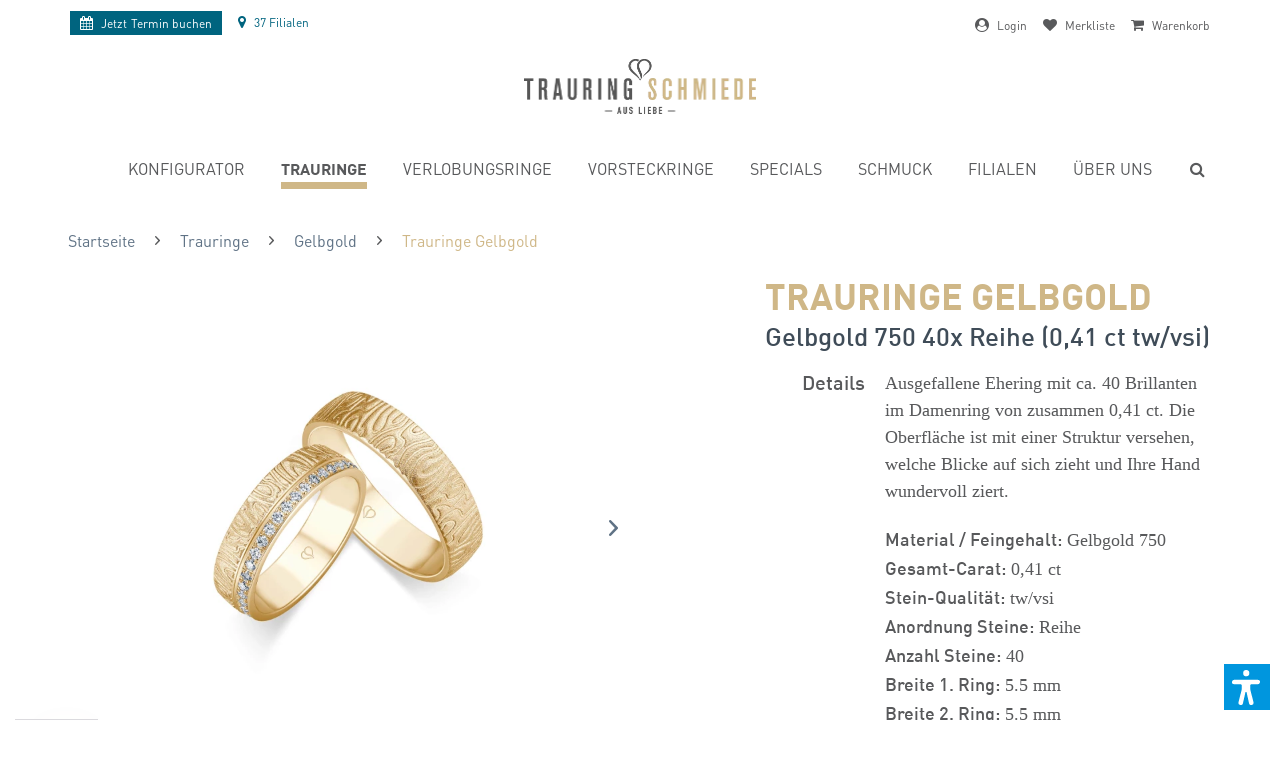

--- FILE ---
content_type: text/html; charset=UTF-8
request_url: https://www.trauringschmiede.de/gelbgold-750-40x-reihe-0-41-ct-tw-vsi-trs-grs-p0021
body_size: 32989
content:
<!DOCTYPE html> <html class="no-js" lang="DE"> <head> <meta charset="utf-8"> <meta name="robots" content="index,follow"/> <meta name="revisit-after" content="15 days"/> <meta name="keywords" content="Ausgefallene, Struktur, wundervoll, Hand, Ihre, zieht, Blicke, welche, versehen, Oberfläche, Ehering, Die, ct., 041, zusammen, Damenring, Brillanten, 40, ca., ziert."/> <meta name="description" content="Ausgefallene Ehering mit ca. 40 Brillanten im Damenring von zusammen 0,41 ct. Die Oberfläche ist mit einer Struktur versehen, welche Blicke auf sich zieht und Ihre Hand wundervoll ziert."/> <link rel="alternate" hreflang="de-de" href="https://www.trauringschmiede.de/gelbgold-750-40x-reihe-0-41-ct-tw-vsi-trs-grs-p0021" /> <link rel="alternate" hreflang="x-default" href="https://www.trauringschmiede.de/gelbgold-750-40x-reihe-0-41-ct-tw-vsi-trs-grs-p0021" /> <link rel="alternate" hreflang="de-at" href="http://www.trauringschmiede.at/gelbgold-750-40x-reihe-0-41-ct-tw-vsi-trs-grs-p0021" /> <meta property="og:type" content="product" /> <meta property="og:site_name" content="Trauringschmiede" /> <meta property="og:url" content="https://www.trauringschmiede.de/gelbgold-750-40x-reihe-0-41-ct-tw-vsi-trs-grs-p0021" /> <meta property="og:title" content="Trauringe Gelbgold" /> <meta property="og:description" content=" Ausgefallene Ehering mit ca. 40 Brillanten im Damenring von zusammen 0,41 ct. Die Oberfläche ist mit einer Struktur versehen, welche Blicke auf sich zieht und Ihre Hand wundervoll ziert. " /> <meta property="og:image" content="https://www.trauringschmiede.de/media/image/aa/eb/d7/TR-31290-GG-hi_33caf303bf670543fe52ddbf87c95acfDiaao1wI9sVo6.jpg" /> <meta name="twitter:card" content="product" /> <meta name="twitter:site" content="Trauringschmiede" /> <meta name="twitter:title" content="Trauringe Gelbgold" /> <meta name="twitter:description" content=" Ausgefallene Ehering mit ca. 40 Brillanten im Damenring von zusammen 0,41 ct. Die Oberfläche ist mit einer Struktur versehen, welche Blicke auf sich zieht und Ihre Hand wundervoll ziert. " /> <meta name="twitter:image" content="https://www.trauringschmiede.de/media/image/aa/eb/d7/TR-31290-GG-hi_33caf303bf670543fe52ddbf87c95acfDiaao1wI9sVo6.jpg" /> <meta property="product:brand" content="TRS selected" /> <meta property="product:price" content="9449,00" /> <meta property="product:product_link" content="https://www.trauringschmiede.de/gelbgold-750-40x-reihe-0-41-ct-tw-vsi-trs-grs-p0021" /> <meta itemprop="copyrightHolder" content="Trauringschmiede" /> <meta itemprop="copyrightYear" content="2014" /> <meta itemprop="isFamilyFriendly" content="True" /> <meta itemprop="image" content="https://www.trauringschmiede.de/media/image/e8/c8/24/Logo-mit-Subline.png" /> <meta name="viewport" content="width=device-width, initial-scale=1.0"> <meta name="mobile-web-app-capable" content="yes"> <meta name="apple-mobile-web-app-title" content="Trauringschmiede"> <meta name="apple-mobile-web-app-capable" content="yes"> <meta name="apple-mobile-web-app-status-bar-style" content="default"> <link rel="apple-touch-icon-precomposed" href="https://www.trauringschmiede.de/media/image/dd/33/5e/TRS-Signet-180x180px-72dpi.jpg"> <link rel="shortcut icon" href="https://www.trauringschmiede.de/media/unknown/d9/0c/f4/favicon.ico"> <meta name="msapplication-navbutton-color" content="#00647F" /> <meta name="application-name" content="Trauringschmiede" /> <meta name="msapplication-starturl" content="https://www.trauringschmiede.de/" /> <meta name="msapplication-window" content="width=1024;height=768" /> <meta name="msapplication-TileImage" content="https://www.trauringschmiede.de/media/image/e1/3b/a4/TRS-Signet-150x150px-72dpi.jpg"> <meta name="msapplication-TileColor" content="#00647F"> <meta name="theme-color" content="#00647F" /> <link rel="canonical" href="https://www.trauringschmiede.de/gelbgold-750-40x-reihe-0-41-ct-tw-vsi-trs-grs-p0021" /> <title itemprop="name">Trauringe Gelbgold 750 (0,41 ct tw/vsi) kaufen | Trauringschmiede</title> <link href="/web/cache/1763372908_e1783f1b38e107a761940af1227da2c3.css" media="all" rel="stylesheet" type="text/css" />  <link rel="dns-prefetch" href="https://www.trauringschmiede.de"> <link rel="preload" as="font" href="/themes/Frontend/Trauringschmiede/frontend/_public/src/fonts/DINPro-Light.woff" crossorigin="anonymous" /> <link rel="preload" as="font" href="/themes/Frontend/Trauringschmiede/frontend/_public/src/fonts/DINPro-Regular.woff" crossorigin="anonymous" /> <link rel="preload" as="font" href="/themes/Frontend/Trauringschmiede/frontend/_public/src/fonts/346588_0_0.woff" crossorigin="anonymous" /> <link rel="preload" as="font" href="/themes/Frontend/Trauringschmiede/frontend/_public/src/fonts/346588_1_0.woff" crossorigin="anonymous" /> <link rel="preloader-stylesheet" href="/themes/Frontend/Trauringschmiede/frontend/_resources/styles/update.css?1768392618" /> <style> body { /*padding-top: 212px !important;*/ overflow-x: hidden !important; } @media(max-width: 450px) { body { /*padding-top: 232px !important;*/ } } .wvr-slider .slider-dh .slider-content .headline { display: none !important; } .wvr-slider .slider-dh .slider-content .dh-teaser-image > img { display: none; } .dh-teaser-text > div .dh-logo .logo { width: 30%; max-width: 310px; } .dh-teaser-text > div .dh-logo .ringe { width: 15%; max-width: 205px; } .dh-teaser-text > div h2 { margin: 5px 0 10px !important; } .dh-teaser-text > div .actions { margin: 15px auto 0 !important; } .dh-teaser-text > div .actions a { display: inline-block !important; } .full-link { position: absolute; top: 0; left: 0; height: 100%; width: 100%; background: red; opacity: 0; z-index: 1; } @media screen and (min-width: 600px) { .wvr-slider .slider-dh .slider-content { left: 0; top: 0; width: 100%; height: 100%; } .wvr-slider .slider-dh .slider-content .dh-teaser-image { text-align: center; } .wvr-slider .slider-dh .slider-content .dh-teaser-image > img { display: block; margin: 0 auto; } .dh-teaser-text { background: #a6cbd3; padding: 15px 30px; position: absolute; left: 0; bottom: 0; width: 100%; } .dh-teaser-text > div { width: 100%; box-sizing: border-box; max-width: 1800px; margin: 0 auto; display: flex; } .dh-teaser-text > div .dh-leer { flex: 1%; width: 1%; } .dh-teaser-text > div .dh-logo { flex: 28.7096774194%; width: 28.7096774194%; box-sizing: border-box; text-align: center; } .dh-teaser-text > div .dh-logo .logo { width: 90%; display: block; } .dh-teaser-text > div .dh-logo .ringe { width: 60%; display: block; margin: 0 auto; } .dh-teaser-text > div .dh-content { flex: 56.935483871%; width: 56.935483871%; text-align: left; } .dh-teaser-text > div .dh-content h2 { margin: 10px 0 20px; } } @media screen and (min-width: 900px) { .dh-teaser-text > div .dh-logo { flex: 38.7096774194%; width: 38.7096774194%; box-sizing: border-box; text-align: center; } .dh-teaser-text > div .dh-content { flex: 46.935483871%; width: 46.935483871%; text-align: left; } .dh-teaser-text > div .dh-logo .logo { width: 40%; display: inline-block; transform: translateY(-50%); } .dh-teaser-text > div .dh-logo .ringe { width: 30%; display: inline-block; } .dh-teaser-text { padding: 25px 30px; } } @media screen and (min-width: 1200px) { .dh-teaser-text > div .dh-logo { flex: 38.7096774194%; width: 38.7096774194%; box-sizing: border-box; text-align: center; } .dh-teaser-text > div .dh-content { flex: 36.935483871%; width: 36.935483871%; text-align: left; } .dh-teaser-text > div .dh-logo .logo { width: 40%; display: inline-block; margin-right: 10px; } .dh-teaser-text > div .dh-logo .ringe { width: 25%; display: inline-block; margin-left: 10px; } .dh-teaser-text { padding: 35px 30px; } } @media screen and (min-width: 1400px) { .dh-teaser-text > div .dh-logo .logo { margin-right: 40px; } .dh-teaser-text > div .dh-logo .ringe { margin-left: 40px; } .dh-teaser-text { padding: 45px 30px; } } @media screen and (max-width: 600px) { body { padding-top: 110px; } } </style> <style>img.lazy,img.lazyloading {background: url("[data-uri]") no-repeat 50% 50%;background-size: 60%;}</style> <script src="/themes/Frontend/Responsive/frontend/_public/vendors/js/modernizr/modernizr-custom.js"></script> <script>
dataLayer = window.dataLayer || [];
// Clear the previous ecommerce object
dataLayer.push({ ecommerce: null });
// Push regular datalayer
dataLayer.push ({"pageTitle":"Trauringe Gelbgold | Trauringschmiede","pageCategory":"Detail","pageSubCategory":"","pageCategoryID":169,"productCategoryPath":"","pageSubCategoryID":"","pageCountryCode":"de_DE","pageLanguageCode":"de","pageVersion":1,"pageTestVariation":"1","pageValue":1,"pageAttributes":"1","productID":16088,"productStyleID":"","productEAN":"","productName":"Trauringe Gelbgold","productPrice":"9449.00","productCategory":null,"productCurrency":"EUR","productColor":"","productRealColor":"","productSku":"TRS-GRS-P0021"});
// Push new GA4 tags
dataLayer.push({"event":"view_item","ecommerce":{"currency":"EUR","value":"9449.00","items":[{"item_id":"TRS-GRS-P0021","item_name":"Trauringe Gelbgold","affiliation":"Trauringschmiede","index":0,"item_brand":"TRS selected","item_list_id":169,"item_list_name":"Category","price":"9449.00","quantity":1,"item_category":"Trauringe","item_category1":"Gelbgold"}]}});
// Push Remarketing tags
</script> <script>(function(w,d,s,l,i){w[l]=w[l]||[];w[l].push({'gtm.start':
new Date().getTime(),event:'gtm.js'});var f=d.getElementsByTagName(s)[0],
j=d.createElement(s),dl=l!='dataLayer'?'&l='+l:'';j.async=true;j.src=
'https://www.googletagmanager.com/gtm.js?id='+i+dl;f.parentNode.insertBefore(j,f);
})(window,document,'script','dataLayer','GTM-MKPP4K');</script> <script>var dv_accessibility_options = {"language":"de","standardToolPosition":4,"openToolKey":"ctrlQ","filters":{"height":"","displayBlock":".cart--amount,.cart--display,.cart--quantity","lineHeight":".account--display,.filter-panel--title,.navigation--signin-btn,.cart--amount,.cookie-permission--decline-button,.cookie-permission--configure-button,.cart--display","wrapInput":".main-search--form"},"enabledModules":{"keyboardNav":"1","contrast":"1","highlightLinks":"1","biggerText":"1","textSpacing":"1","legibleFonts":"1","bigCursor":"1","readingGuide":"1","tooltips":"1","pauseAnimations":"1"},"enableResetButton":"1","enablePageStructureButton":"1","enablePositionButton":"1","moduleKeyboardNav":{"frameColor":"#ff0000"},"moduleContrast":{"useInverseColors":"1","useDarkContrast":"1","useLightContrast":"1","useDesaturate":"1"},"moduleHighlightLinks":{"color":"#ffff00","background":"#00d1113a","highlightColor":"#000000"},"moduleLegibleFonts":["dvaccess-legible-fonts","dvaccess-legible-fonts-1"],"moduleBigCursor":{"imageURL":"[data-uri]"},"moduleReadingGuide":{"color":"#ff0000","background":"#000000","readingGuideColor":"#ff0000"},"snippets":{"copyright":"powered by <a href=https://designverign.de target=_blank rel=noopener title=designverign>designverign</a>","app.toggle.label":"Accessibility Tool ausklappen","menu.title":"Barrierefrei Hilfswerkzeuge","menu.button.move":"Icon verschieben","menu.button.page-structure":"Seiten-Struktur","menu.button.reset":"Zur\u00fccksetzen","menu.header.headers":"\u00dcberschriften","menu.header.landmarks":"Landmarks","menu.header.links":"Links","menu.position.left-top":"links oben","menu.position.left-center":"links zentriert","menu.position.left-bottom":"links unten","menu.position.right-top":"rechts oben","menu.position.right-center":"rechts mitte","menu.position.right-bottom":"rechts unten","menu.position.center-top":"mitte oben","menu.position.center-bottom":"mitte unten","module.button.bigger-text":"Gr\u00f6\u00dferer Text","module.button.bigger-text.0":"Gr\u00f6\u00dferer Text","module.button.bigger-text.1":"Gr\u00f6\u00dferer Text","module.button.bigger-text.2":"Gr\u00f6\u00dferer Text","module.button.bigger-text.3":"Gr\u00f6\u00dferer Text","module.button.cursor":"Mauszeiger","module.button.cursor.0":"Gro\u00dfer Mauszeiger","module.button.contrast":"Kontrast +","module.button.contrast.0":"Invertierte Farben","module.button.contrast.1":"Dunkler Kontrast","module.button.contrast.2":"Heller Kontrast","module.button.contrast.3":"Schwarz-Wei\u00df","module.button.highlight-links":"Links hervorheben","module.button.keyboard-nav":"Navigation per Tab-Taste","module.button.legible-fonts":"Schriftart","module.button.legible-fonts.0":"Lesbare Schriftart","module.button.legible-fonts.1":"Legasthenie freundlich","module.button.pause-animations":"Animationen pausieren","module.button.pause-animations.0":"Animationen abspielen","module.button.reading-guide":"Lese-F\u00fchrung","module.button.reading-guide.0":"Lese-F\u00fchrung","module.button.reading-guide.1":"Lese-F\u00fchrung","module.button.reading-guide.modal-title":"Hinweis","module.button.reading-guide.modal-text":"Tippen Sie kurz auf dem Bildschirm um die Lesef\u00fchrung auszurichten.","module.button.reading-guide.modal-button-text":"Verstanden","module.button.text-spacing":"Zeichen-Abstand","module.button.text-spacing.0":"Kleiner Abstand","module.button.text-spacing.1":"Moderater Abstand","module.button.text-spacing.2":"Gro\u00dfer Abstand","module.button.tooltips":"Zus\u00e4tzliche Beschreibung"},"reloadOnXHR":false};</script> <link href="/custom/plugins/VerignDvAccessibility/Resources/public/css/dvaccess.min.css" media="all" rel="stylesheet" type="text/css" /> <link href="/custom/plugins/VerignDvAccessibility/Resources/public/css/shopwareaccess.css" media="all" rel="stylesheet" type="text/css" /> </head> <body class=" is--ctl-detail is--act-index no-flag" >  <noscript> <iframe src="https://www.googletagmanager.com/ns.html?id=GTM-MKPP4K" height="0" width="0" style="display:none;visibility:hidden"> </iframe> </noscript>  <div class="page-wrap"> <noscript class="noscript-main"> <div class="alert is--warning"> <div class="alert--icon"> <i class="icon--element icon--warning"></i> </div> <div class="alert--content"> Um Trauringschmiede in vollem Umfang nutzen zu k&ouml;nnen, empfehlen wir Ihnen Javascript in Ihrem Browser zu aktiveren. </div> </div> </noscript> <header class="header-main"> <style> #CookiebotWidget { display: none !important; } /* Nur auf Desktop-Geräten anzeigen */ @media (min-width: 1024px) { .d-desktop { display: block; } .d-mobile { display: none; } } @media (max-width: 768px) { .content--breadcrumb { display: none; } .nv-left ul li.navigation--entry-franchise { display: none; } .nv-right span span { display: none; } .new-topbar a { font-size: 80%; } .nv-left { order: 1; margin-left: -195px; left: 50%; position: absolute; top: 5px; } .nv-right { order: 2; margin-right: -195px; right: 50%; position: absolute; left: auto; top: 5px; } .nv-right ul li:last-child { margin-right: 0; } } @media (max-width: 497px) { .nv-left { order: 1; margin-left: 0; left: 0%; position: relative; top: 5px; } .nv-right { order: 2; margin-right: 0; right: 0; position: relative; left: auto; top: 5px; } } /* Nur auf mobilen Geräten anzeigen */ @media (max-width: 1023px) { .d-desktop { display: none; } .d-mobile { display: block; } } .new-topbar { display: flex; justify-content: space-between; font-size: 66.6666666667%; align-items: center; position: relative; top: 10px; z-index: 1; } .new-topbar i { font-size: 116.6666666667%; display: inline-block; float: none !important; padding: 0 5px 0 0; } .new-topbar a { line-height: 100%; } .new-topbar ul { display: flex; } .new-topbar ul li { margin-right: 1rem; } .nv-left { order: 1; /* Ändert die Reihenfolge des Elements */ } .nv-right { order: 2; /* Ändert die Reihenfolge des Elements */ } .nv-right span span { /* display: none; */ } .nv-right i { /* margin-top: 12px; */ } .new-topbar .nv-left { transform: translateY(-2px); } .navigation--entry.IndexHeaderFilialen svg { fill: #00647f; height: 14px; width: auto; vertical-align: -.125em; margin-right: 3px; } .navigation--entry.IndexHeaderFilialen a:not(.termin-buchen-header) { color: #00647f !important; } .termin-buchen-header { white-space: nowrap; transition: background-color .5s ease; transition: color .5s ease; background-color: #00647f!important; color: #fff!important; display: block; padding: 5px 10px; font-weight: 400; transform: translateY(2px); } .no-touch a.termin-buchen-header:hover { background: #cfb787!important; color: #58595b!important } /* Overlay-Stil */ .remove-overlay { position: fixed; top: 0; left: 0; width: 100%; height: 100%; background-color: rgba(255, 255, 255, 0.5); /* Halbtransparenter Hintergrund */ display: flex; align-items: center; justify-content: center; z-index: 9999; /* Stellen Sie sicher, dass das Overlay über anderen Inhalten liegt */ } /* Lade-Icon-Stil */ .remove-loader { border: 4px solid #000; /* Hellere Farbe für den Rand des Icons */ border-top: 4px solid #cfb787; /* Farbe für den oberen Rand des Icons */ border-radius: 50%; width: 40px; height: 40px; animation: spin 2s linear infinite; /* Animationsdrehung */ } /* Animationskeyframes für das Drehen des Icons */ @keyframes spin { 0% { transform: rotate(0deg); } 100% { transform: rotate(360deg); } } .is--ctl-listing .content--breadcrumb { margin-top: 20px; } .is--ctl-detail .content--breadcrumb { margin-top: 30px; } </style> <div class="main-width"> <div class="new-topbar"> <div class="nv-left"> <ul> <li class="navigation--entry"> <a href="/termine" class="termin-buchen-header"> <i class="fa fa-calendar" aria-hidden="true"></i> <span class="no-mobile">Jetzt </span>Termin buchen </a> </li> <li class="navigation--entry IndexHeaderFilialen"> <a href="/filialen" class=""><i class="fa fa-map-marker" aria-hidden="true"></i> <span>37 Filialen</span></a> </li> </ul> </div> <div class="nv-right"> <ul>  <li class="navigation--entry entry--account-link"> <span class="header-account-button link-span cursor" href="https://www.trauringschmiede.de/account" title=""> <i class="fa fa-user-circle" aria-hidden="true"></i> <span> Login </span> </span> </li> <li class="navigation--entry entry--notepad" > <span class="header-bookmarks-button cursor" href="#show-hide--note" title="Merkliste"> <i class="fa fa-heart" aria-hidden="true"></i> <span> Merkliste </span>  </span> </li> <li class="navigation--entry entry--checout" > <span class="is--icon-left cart--link link-span cursor" href="https://www.trauringschmiede.de/checkout/confirm" title="Warenkorb"> <i class="fa fa-shopping-cart" aria-hidden="true"></i> <span> Warenkorb </span> </span> </li>  </ul> </div> </div> <div class="container header--navigation"> <div class="logo-main block-group" role="banner"> <div class="logo--shop block"> <a class="logo--link" href="https://www.trauringschmiede.de/" title="Trauringschmiede - zur Startseite wechseln"> <picture> <source srcset="https://www.trauringschmiede.de/media/image/4f/79/d1/Logo-mit-Subline.webp" type="image/webp" media="(min-width: 78.75em)"> <source srcset="https://www.trauringschmiede.de/media/image/e8/c8/24/Logo-mit-Subline.png" media="(min-width: 78.75em)"> <source srcset="https://www.trauringschmiede.de/media/image/4f/79/d1/Logo-mit-Subline.webp" type="image/webp" media="(min-width: 64em)"> <source srcset="https://www.trauringschmiede.de/media/image/e8/c8/24/Logo-mit-Subline.png" media="(min-width: 64em)"> <source srcset="https://www.trauringschmiede.de/media/image/4f/79/d1/Logo-mit-Subline.webp" type="image/webp" media="(min-width: 48em)"> <source srcset="https://www.trauringschmiede.de/media/image/e8/c8/24/Logo-mit-Subline.png" media="(min-width: 48em)"> <source srcset="https://www.trauringschmiede.de/media/image/4f/79/d1/Logo-mit-Subline.webp" type="image/webp"> <img loading="lazy" srcset="https://www.trauringschmiede.de/media/image/e8/c8/24/Logo-mit-Subline.png" alt="Trauringschmiede - zur Startseite wechseln" /> </picture> </a> </div> </div> <div class="container--ajax-cart" data-collapse-cart="true"></div> </div> <nav class="navigation-main"> <div class="container" data-menu-scroller="true" data-listSelector=".navigation--list.container" data-viewPortSelector=".navigation--list-wrapper"> <div class="navigation--list-wrapper"> <ul class="navigation--list container" role="menubar" itemscope="itemscope" itemtype="http://schema.org/SiteNavigationElement"> <li class="navigation--entry is--home" role="menuitem"><a class="navigation--link is--first" href="https://www.trauringschmiede.de/" title="Home" itemprop="url"><span itemprop="name">Home</span></a></li><li class="navigation--entry" role="menuitem"><a class="navigation--link" href="https://www.trauringschmiede.de/konfigurator" title="Konfigurator" itemprop="url"><span itemprop="name">Konfigurator</span></a></li><li class="navigation--entry is--active" role="menuitem"><a class="navigation--link is--active" href="https://www.trauringschmiede.de/trauringe" title="Trauringe" itemprop="url"><span itemprop="name">Trauringe</span></a></li><li class="navigation--entry" role="menuitem"><a class="navigation--link" href="https://www.trauringschmiede.de/verlobungsringe" title="Verlobungsringe" itemprop="url"><span itemprop="name">Verlobungsringe</span></a></li><li class="navigation--entry" role="menuitem"><a class="navigation--link" href="https://www.trauringschmiede.de/vorsteckringe" title="Vorsteckringe" itemprop="url"><span itemprop="name">Vorsteckringe</span></a></li><li class="navigation--entry" role="menuitem"><a class="navigation--link" href="https://www.trauringschmiede.de/ring-specials" title="Specials" itemprop="url"><span itemprop="name">Specials</span></a></li><li class="navigation--entry" role="menuitem"><a class="navigation--link" href="https://www.trauringschmiede.de/diamantschmuck" title="Schmuck" itemprop="url"><span itemprop="name">Schmuck</span></a></li><li class="navigation--entry" role="menuitem"><a class="navigation--link" href="https://www.trauringschmiede.de/filialen" title="Filialen" itemprop="url"><span itemprop="name">Filialen</span></a></li><li class="navigation--entry" role="menuitem"><a class="navigation--link" href="https://www.trauringschmiede.de/philosophie" title="Über uns" itemprop="url"><span itemprop="name">Über uns</span></a></li> </ul> </div> </div> </nav> <span class="header-search-button" href="#show-hide--search" title="Suche anzeigen / schließen"> <span class="search--display"><i class="fa fa-search" aria-hidden="true"></i><span class="text" style="display: none;">Suche</span></span> </span> <span class="header-mobile-menu-icon entry--trigger" href="#offcanvas--right" data-direction="fromRight" data-offcanvas="true" data-offcanvasselector=".sidebar-menu"> <i class="fa fa-bars" aria-hidden="true"></i> </span> </div> </header> <section class="content-main container block-group"> <nav class="content--breadcrumb block"> <ul class="breadcrumb--list" role="menu" itemscope itemtype="http://schema.org/BreadcrumbList"> <li class="breadcrumb--entry" itemprop="itemListElement" itemscope itemtype="http://schema.org/ListItem" > <a class="breadcrumb--link" href="https://www.trauringschmiede.de/" title="Startseite" itemprop="item"> <link itemprop="url" href="https://www.trauringschmiede.de/" /> <span class="breadcrumb--title" itemprop="name">Startseite</span> </a> <meta itemprop="position" content="0" /> </li> <li class="breadcrumb--separator"> <i class="icon--arrow-right"></i> </li> <li class="breadcrumb--entry" itemprop="itemListElement" itemscope itemtype="http://schema.org/ListItem" > <a class="breadcrumb--link" href="https://www.trauringschmiede.de/trauringe" title="Trauringe" itemprop="item"> <link itemprop="url" href="https://www.trauringschmiede.de/trauringe" /> <span class="breadcrumb--title" itemprop="name">Trauringe</span> </a> <meta itemprop="position" content="1" /> </li> <li class="breadcrumb--separator"> <i class="icon--arrow-right"></i> </li> <li class="breadcrumb--entry" itemprop="itemListElement" itemscope itemtype="http://schema.org/ListItem" > <a class="breadcrumb--link" href="https://www.trauringschmiede.de/eheringe-gelbgold" title="Gelbgold" itemprop="item"> <link itemprop="url" href="https://www.trauringschmiede.de/eheringe-gelbgold" /> <span class="breadcrumb--title" itemprop="name">Gelbgold</span> </a> <meta itemprop="position" content="2" /> </li> <li class="breadcrumb--separator"> <i class="icon--arrow-right"></i> </li> <li class="breadcrumb--entry is--active" itemprop="itemListElement" itemscope itemtype="http://schema.org/ListItem" > <a class="breadcrumb--link" href="https://www.trauringschmiede.de/gelbgold-750-40x-reihe-0-41-ct-tw-vsi-trs-grs-p0021" title="Trauringe Gelbgold" itemprop="item"> <link itemprop="url" href="https://www.trauringschmiede.de/gelbgold-750-40x-reihe-0-41-ct-tw-vsi-trs-grs-p0021" /> <span class="breadcrumb--title" itemprop="name">Trauringe Gelbgold</span> </a> <meta itemprop="position" content="3" /> </li> </ul> </nav> <div class="content-main--inner"> <aside class="sidebar-main off-canvas"> <div class="navigation--smartphone"> <ul class="navigation--list "> <li class="navigation--entry entry--close-off-canvas"> <a href="#close-categories-menu" title="Menü schließen" class="navigation--link"> Menü schließen <i class="icon--arrow-right"></i> </a> </li> </ul> </div> <ul class="mobile-navigation"> <li class="navigation--entry is--home is--category" role="menuitem"><a class="navigation--link is--first" href="https://www.trauringschmiede.de/" title="Home" itemprop="url"><span itemprop="name">Home</span></a></li><li class="navigation--entry is--category" role="menuitem"><a class="navigation--link" href="https://www.trauringschmiede.de/konfigurator" title="Konfigurator" itemprop="url"><span itemprop="name">Konfigurator</span></a></li><li class="navigation--entry is--active is--category" role="menuitem"><a class="navigation--link is--active" href="https://www.trauringschmiede.de/trauringe" title="Trauringe" itemprop="url"><span itemprop="name">Trauringe</span></a></li><li class="navigation--entry is--category" role="menuitem"><a class="navigation--link" href="https://www.trauringschmiede.de/verlobungsringe" title="Verlobungsringe" itemprop="url"><span itemprop="name">Verlobungsringe</span></a></li><li class="navigation--entry is--category" role="menuitem"><a class="navigation--link" href="https://www.trauringschmiede.de/vorsteckringe" title="Vorsteckringe" itemprop="url"><span itemprop="name">Vorsteckringe</span></a></li><li class="navigation--entry is--category" role="menuitem"><a class="navigation--link" href="https://www.trauringschmiede.de/ring-specials" title="Specials" itemprop="url"><span itemprop="name">Specials</span></a></li><li class="navigation--entry is--category" role="menuitem"><a class="navigation--link" href="https://www.trauringschmiede.de/diamantschmuck" title="Schmuck" itemprop="url"><span itemprop="name">Schmuck</span></a></li><li class="navigation--entry is--category" role="menuitem"><a class="navigation--link" href="https://www.trauringschmiede.de/filialen" title="Filialen" itemprop="url"><span itemprop="name">Filialen</span></a></li><li class="navigation--entry is--category" role="menuitem"><a class="navigation--link" href="https://www.trauringschmiede.de/philosophie" title="Über uns" itemprop="url"><span itemprop="name">Über uns</span></a></li> </ul> </aside> <div class="content--wrapper"> <div class="add-article--wishlist-alert wishlist-alert--add-success"> <div class="alert is--success is--rounded"> <div class="alert--icon"> <i class="icon--element icon--check"></i> </div> <div class="alert--content"> Der Artikel wurde erfolgreich hinzugefügt. </div> </div> </div> <div class="content product--details" itemscope itemtype="https://schema.org/Product" data-ajax-wishlist="true" data-compare-ajax="true" data-ajax-variants-container="true"> <div class="main-header"> <span itemprop="name" content="Trauringe GelbgoldGelbgold 750 40x Reihe (0,41 ct tw/vsi)"></span> <h1 class="product--title"> Trauringe Gelbgold </h1> <h2 class="product--sub-title"> Gelbgold 750 40x Reihe (0,41 ct tw/vsi) </h2> </div> <div class="product--detail-upper block-group"> <div class="main-product--image-container"> <div class="product--image-container image-slider" data-image-slider="true" data-image-gallery="true" data-maxZoom="0" data-thumbnails=".image--thumbnails" > <div class="image-slider--container"> <div class="image-slider--slide"> <div class="image--box image-slider--item"> <span class="image--element" data-img-large="https://www.trauringschmiede.de/media/image/ff/71/b9/TR-31290-GG-hi_33caf303bf670543fe52ddbf87c95acfDiaao1wI9sVo6_1280x1280.jpg" data-img-small="https://www.trauringschmiede.de/media/image/ab/4b/90/TR-31290-GG-hi_33caf303bf670543fe52ddbf87c95acfDiaao1wI9sVo6_275x275.jpg" data-img-original="https://www.trauringschmiede.de/media/image/aa/eb/d7/TR-31290-GG-hi_33caf303bf670543fe52ddbf87c95acfDiaao1wI9sVo6.jpg" data-img-webp-original="https://www.trauringschmiede.de/media/image/ef/30/eb/TR-31290-GG-hi_33caf303bf670543fe52ddbf87c95acfDiaao1wI9sVo6.webp" data-alt="Trauringe Gelbgold"> <span class="image--media"> <picture> <source srcset="https://www.trauringschmiede.de/media/image/6a/50/49/TR-31290-GG-hi_33caf303bf670543fe52ddbf87c95acfDiaao1wI9sVo6_600x600.webp" type="image/webp"> <img loading="lazy" srcset="https://www.trauringschmiede.de/media/image/bd/ab/fc/TR-31290-GG-hi_33caf303bf670543fe52ddbf87c95acfDiaao1wI9sVo6_600x600.jpg" src="https://www.trauringschmiede.de/media/image/bd/ab/fc/TR-31290-GG-hi_33caf303bf670543fe52ddbf87c95acfDiaao1wI9sVo6_600x600.jpg" alt="Trauringe Gelbgold" itemprop="image" /> </picture> </span> </span> </div> <div class="image--box image-slider--item"> <span class="image--element" data-img-large="https://www.trauringschmiede.de/media/image/ec/1b/7a/Trauringetui-dark_84f68faf5f344c7d867bc621eb46c41eck9ztkN7EVHYs_1280x1280.jpg" data-img-small="https://www.trauringschmiede.de/media/image/57/55/97/Trauringetui-dark_84f68faf5f344c7d867bc621eb46c41eck9ztkN7EVHYs_275x275.jpg" data-img-original="https://www.trauringschmiede.de/media/image/cd/32/a1/Trauringetui-dark_84f68faf5f344c7d867bc621eb46c41eck9ztkN7EVHYs.jpg" data-alt="Trauringe Gelbgold"> <span class="image--media"> <picture> <img class="lazy" src="[data-uri]" data-srcset="https://www.trauringschmiede.de/media/image/56/12/81/Trauringetui-dark_84f68faf5f344c7d867bc621eb46c41eck9ztkN7EVHYs_600x600.jpg" alt="Trauringe Gelbgold" itemprop="image" /> </picture> <noscript> <picture> <source srcset="https://www.trauringschmiede.de/media/image/fe/ae/e2/Trauringetui-dark_84f68faf5f344c7d867bc621eb46c41eck9ztkN7EVHYs_600x600.webp" type="image/webp"> <img loading="lazy" srcset="https://www.trauringschmiede.de/media/image/56/12/81/Trauringetui-dark_84f68faf5f344c7d867bc621eb46c41eck9ztkN7EVHYs_600x600.jpg" alt="Trauringe Gelbgold" itemprop="image" /> </picture> </noscript> </span> </span> </div> </div> </div> <div class="image--thumbnails image-slider--thumbnails"> <div class="image-slider--thumbnails-slide"> <a href="" title="Vorschau: Trauringe Gelbgold" class="thumbnail--link is--active"> <img srcset="https://www.trauringschmiede.de/media/image/ab/4b/90/TR-31290-GG-hi_33caf303bf670543fe52ddbf87c95acfDiaao1wI9sVo6_275x275.jpg" alt="Vorschau: Trauringe Gelbgold" title="Vorschau: Trauringe Gelbgold" class="thumbnail--image" width="600" height="600" loading="lazy"/> <div class="marker" style="display: none;"></div> </a> <a href="" title="Vorschau: Trauringe Gelbgold" class="thumbnail--link"> <img srcset="https://www.trauringschmiede.de/media/image/57/55/97/Trauringetui-dark_84f68faf5f344c7d867bc621eb46c41eck9ztkN7EVHYs_275x275.jpg" alt="Vorschau: Trauringe Gelbgold" title="Vorschau: Trauringe Gelbgold" class="thumbnail--image" width="600" height="600" loading="lazy"/> <div class="marker" style="display: none;"></div> </a> </div> </div> </div> <div id="product-slider-desktop" class="product-detail-slider"> <div class="interessing-products"> <h4>&nbsp;&nbsp;&nbsp;<br />Diese Ringe könnten Dich auch interessieren</h4> <div class="product-slider " data-mode="ajax" data-ajaxCtrlUrl="/widgets/emotion/productStreamArticleSlider/streamId/68/productBoxLayout/slider" data-ajaxMaxShow="40" data-product-slider="true"> <div class="product-slider--container"> <div class="product-slider--item is--first"></div> <div class="product-slider--item is--last"></div> </div> </div> </div> </div> </div> <div class="product--buybox block"> <section class="product--main-description product--label-container"> <ul id="detail-header-sizes" class="detailpage-ab-element"> <li><strong>Breite 1. Ring:</strong> 5.5 mm</li> <li><strong>Breite 2. Ring:</strong> 5.5 mm</li> <li><strong>Höhe 1. Ring:</strong> 1.6 mm</li> <li><strong>Höhe 2. Ring:</strong> 1.6 mm</li> </ul> <div id="detail-content-container"> <label class="no-detailpage-ab-element">Details</label> <div itemprop="description"><p>Ausgefallene Ehering mit ca. 40 Brillanten im Damenring von zusammen 0,41 ct. Die Oberfläche ist mit einer Struktur versehen, welche Blicke auf sich zieht und Ihre Hand wundervoll ziert. </p></div> <div class="product--attribute-container"> <ul> <li><strong>Material / Feingehalt:</strong> Gelbgold 750</li> <meta itemprop="material" content="Gelbgold 750" /> <li><strong>Gesamt-Carat:</strong> 0,41 ct</li> <li><strong>Stein-Qualität:</strong> tw/vsi</li> <li><strong>Anordnung Steine:</strong> Reihe</li> <li><strong>Anzahl Steine:</strong> 40</li> <li class="no-detailpage-ab-element"><strong>Breite 1. Ring:</strong> 5.5 mm</li> <li class="no-detailpage-ab-element"><strong>Breite 2. Ring:</strong> 5.5 mm</li> <li class="no-detailpage-ab-element"><strong>Höhe 1. Ring:</strong> 1.6 mm</li> <li class="no-detailpage-ab-element"><strong>Höhe 2. Ring:</strong> 1.6 mm</li> <li><strong>Artikelnr.:</strong> <span itemprop="mpn">TRS-GRS-P0021</span></li> </ul> </div> <div class="detailpage-ab-element"> <span class="show-more-detail-info-button textlink"> <span class="active-text">Details ausblenden</span> <span class="inactive-text">Details anzeigen</span> </span> </div> </div> </section> <div class="is--hidden" itemprop="brand" itemtype="https://schema.org/Brand" itemscope> <meta itemprop="name" content="TRS selected" /> </div> <div class="product--configurator"> <div class="configurator--form upprice--form"> <div> <p class="configurator--label">Material<span class="info-icon" data-info="1"><i class="fa fa-info-circle" aria-hidden="true"></i></span></p> <div class="is--hidden" data-info-wrap="1" data-title="Material / Feingehalt"> <p>Je nach Material (Gold, Platin, usw.) sind verschiedene Feingehalte möglich (z.B. 585, 750,- usw). Der Feingehalt beziffert den Anteil des Edelmetalls bezogen auf 1000 Teile. Also ein 750er Goldring hat z.B. 750 Anteile Gold und 250 Anteile andere Legierungsbestandteile. Hier einige Beispiele:</p> <p><img id="tinymce-editor-image-532ac407-03e7-43a0-add1-e2de8b321ed6" class="tinymce-editor-image tinymce-editor-image-532ac407-03e7-43a0-add1-e2de8b321ed6" src="https://www.trauringschmiede.de/media/image/b0/c5/d1/feingoldanteilR4h9ELHSSDVoE.jpg" alt="feingoldanteilR4h9ELHSSDVoE" data-src="media/image/feingoldanteilR4h9ELHSSDVoE.jpg"></p> </div> <div class="select-field"> <select class="variant-group-field" data-id="1"> <option value="6">Gelbgold 585</option> <option value="15" selected="selected">Gelbgold 750</option> <option value="12">Roségold 585</option> <option value="11">Roségold 750</option> <option value="3">Weißgold 585</option> <option value="14">Weißgold 750</option> </select> </div> </div> </div> </div> <div class="product--configurator"> </div> <div class="configurator--form individual-wrapper" data-id="2"> <p class="configurator--label detailpage-ab-element individual-label">Größe/Gravur</p> <div id="special-attributes"> <div class="custom-products--data-wrapper panel has--border"> <form class="custom-products--form" data-custom-url="https://www.trauringschmiede.de/widgets/SwagCustomProducts/saveConfiguration" data-swag-custom-products-option-manager="true" data-templateId="2" data-overview-url="https://www.trauringschmiede.de/widgets/SwagCustomProducts/overviewCalculation" data-get-configuration-url="https://www.trauringschmiede.de/widgets/SwagCustomProducts/getConfiguration" data-overview-articleid="16088" data-overview-number="TRS-GRS-P0021" data-overview-format="0,00&nbsp;&euro;" data-star-snippet="*" enctype="multipart/form-data" > <div class="custom-products--header panel--title is--underline">Ringgröße</div> <div class="custom-products--container panel--body is--wide"> <div class="custom-products--options"> <input type="hidden" name="template-id" value="2"> <div class="custom-products--option is--first is--active" data-swag-custom-products-required="true"> <label for="custom-products-option-0" class="custom-products--label" data-custom-products-collapse-panel="true" data-label="Ring mit Steinbesatz"> Ring mit Steinbesatz <a href="#" class="custom-products--toggle-btn"> <i class="icon--arrow-down" data-expanded="icon--arrow-up" data-collapsed="icon--arrow-down"></i> </a> </label> <div class="custom-product--option-wrapper custom-products--select"> <label class="custom-products--radio-label" for="custom-products-option-0"> </label> <select id="custom-products-option-0" data-class="wizard--input" data-validate="true" data-validate-message="Bitte selektieren Sie einen Eintrag" data-field="true" name="custom-option-id--5[]"> <option disabled="disabled" value="" selected="selected"> Bitte wählen... </option> <option value="328" data-key="Ringmaß zusenden"> Ringmaß zusenden </option> <option value="6" data-key="44"> 44 </option> <option value="7" data-key="45"> 45 </option> <option value="8" data-key="46"> 46 </option> <option value="72" data-key="47"> 47 </option> <option value="73" data-key="48"> 48 </option> <option value="74" data-key="49"> 49 </option> <option value="75" data-key="50"> 50 </option> <option value="76" data-key="51"> 51 </option> <option value="77" data-key="52"> 52 </option> <option value="78" data-key="53"> 53 </option> <option value="79" data-key="54"> 54 </option> <option value="80" data-key="55"> 55 </option> <option value="81" data-key="56"> 56 </option> <option value="82" data-key="57"> 57 </option> <option value="83" data-key="58"> 58 </option> <option value="84" data-key="59"> 59 </option> <option value="85" data-key="60"> 60 </option> <option value="86" data-key="61"> 61 </option> <option value="87" data-key="62"> 62 </option> <option value="88" data-key="63"> 63 </option> <option value="89" data-key="64"> 64 </option> <option value="90" data-key="65"> 65 </option> <option value="91" data-key="66"> 66 </option> <option value="92" data-key="67"> 67 </option> <option value="93" data-key="68"> 68 </option> <option value="94" data-key="69"> 69 </option> <option value="95" data-key="70"> 70 </option> </select> <div class="custom-product--interactive-bar"> <div class="custom-products--option-actions"> <span class="custom-products--option-reset filter--active" data-custom-products-reset="true"> <span class="filter--active-icon"></span> Zurücksetzen </span> </div> </div> </div> </div> <div class="custom-products--option is--active" data-swag-custom-products-required="true"> <label for="custom-products-option-1" class="custom-products--label" data-custom-products-collapse-panel="true" data-label="Ring ohne Steinbesatz"> Ring ohne Steinbesatz <a href="#" class="custom-products--toggle-btn"> <i class="icon--arrow-down" data-expanded="icon--arrow-up" data-collapsed="icon--arrow-down"></i> </a> </label> <div class="custom-product--option-wrapper custom-products--select"> <label class="custom-products--radio-label" for="custom-products-option-1"> </label> <select id="custom-products-option-1" data-class="wizard--input" data-validate="true" data-validate-message="Bitte selektieren Sie einen Eintrag" data-field="true" name="custom-option-id--6[]"> <option disabled="disabled" value="" selected="selected"> Bitte wählen... </option> <option value="329" data-key="Ringmaß zusenden"> Ringmaß zusenden </option> <option value="9" data-key="44"> 44 </option> <option value="10" data-key="45"> 45 </option> <option value="11" data-key="46"> 46 </option> <option value="96" data-key="47"> 47 </option> <option value="97" data-key="48"> 48 </option> <option value="98" data-key="49"> 49 </option> <option value="99" data-key="50"> 50 </option> <option value="100" data-key="51"> 51 </option> <option value="101" data-key="52"> 52 </option> <option value="102" data-key="53"> 53 </option> <option value="103" data-key="54"> 54 </option> <option value="104" data-key="55"> 55 </option> <option value="105" data-key="56"> 56 </option> <option value="106" data-key="57"> 57 </option> <option value="107" data-key="58"> 58 </option> <option value="108" data-key="59"> 59 </option> <option value="109" data-key="60"> 60 </option> <option value="110" data-key="61"> 61 </option> <option value="111" data-key="62"> 62 </option> <option value="112" data-key="63"> 63 </option> <option value="113" data-key="64"> 64 </option> <option value="114" data-key="65"> 65 </option> <option value="115" data-key="66"> 66 </option> <option value="116" data-key="67"> 67 </option> <option value="117" data-key="68"> 68 </option> <option value="118" data-key="69"> 69 </option> <option value="119" data-key="70"> 70 </option> </select> <div class="custom-product--interactive-bar"> <div class="custom-products--option-actions"> <span class="custom-products--option-reset filter--active" data-custom-products-reset="true"> <span class="filter--active-icon"></span> Zurücksetzen </span> </div> </div> </div> </div> <div class="custom-products--option "> <label for="custom-products-option-2" class="custom-products--label" data-custom-products-collapse-panel="true" data-label="Gravur"> Gravur <a href="#" class="custom-products--toggle-btn"> <i class="icon--arrow-down" data-expanded="icon--arrow-up" data-collapsed="icon--arrow-down"></i> </a> </label> <div class="custom-product--option-wrapper custom-products--radio"> <p class="custom-option-descriotion"><p>Mit unserer für Dich kostenlosen Innengravur, kannst Du Deine Ringe noch stärker individualisieren.&nbsp;</p><p>Du hast dabei die Wahl zwischen verschiedenen Gestaltungsmöglichkeiten. Natürlich sind auch unterschiedliche Texte je Ring möglich.</p></p> <div id="custom-products-option-2" class="wizard--input custom-products--validation-wrapper" data-group-field="true"> <div class="custom-products--radio-value"> <label class="custom-products--radio-label" for="custom-products--radio-2-0"> <span class="filter-panel--radio"> <input type="radio" id="custom-products--radio-2-0" name="custom-option-id--33" value="319" /> <span class="radio--state">&nbsp;</span> </span> <span class="custom-products--radio-inline-label"> Schreibschrift </span> </label> </div> <div class="custom-products--radio-value"> <label class="custom-products--radio-label" for="custom-products--radio-2-1"> <span class="filter-panel--radio"> <input type="radio" id="custom-products--radio-2-1" name="custom-option-id--33" value="320" /> <span class="radio--state">&nbsp;</span> </span> <span class="custom-products--radio-inline-label"> Druckschrift </span> </label> </div> <div class="custom-products--radio-value"> <label class="custom-products--radio-label" for="custom-products--radio-2-2"> <span class="filter-panel--radio"> <input type="radio" id="custom-products--radio-2-2" name="custom-option-id--33" value="321" /> <span class="radio--state">&nbsp;</span> </span> <span class="custom-products--radio-inline-label"> Faksimile (+ 80,00&nbsp;&euro; / Stück*) </span> </label> </div> </div> <div class="custom-product--interactive-bar"> <div class="custom-products--option-actions"> <span class="custom-products--option-reset filter--active" data-custom-products-reset="true"> <span class="filter--active-icon"></span> Zurücksetzen </span> </div> <div class="is--hidden custom-product--modal-content33"> <p>Mit unserer für Dich kostenlosen Innengravur, kannst Du Deine Ringe noch stärker individualisieren.&nbsp;</p><p>Du hast dabei die Wahl zwischen verschiedenen Gestaltungsmöglichkeiten. Natürlich sind auch unterschiedliche Texte je Ring möglich.</p> </div> <div class="custom-products--option-description-link" data-description-plugin="true" data-title="Mehr Informationen" data-content-selector="custom-product--modal-content33"> <span>Mehr Informationen&nbsp;</span> <i class="icon--service"></i> </div> </div> </div> </div> <div class="custom-products--option "> <label for="custom-products-option-3" class="custom-products--label" data-custom-products-collapse-panel="true" data-label="Gravur Ring mit Steinbesatz"> Gravur Ring mit Steinbesatz <a href="#" class="custom-products--toggle-btn"> <i class="icon--arrow-down" data-expanded="icon--arrow-up" data-collapsed="icon--arrow-down"></i> </a> </label> <div class="custom-product--option-wrapper custom-products--textfield"> <input class="wizard--input" type="text" name="custom-option-id--7" id="custom-products-option-3" data-field="true" maxlength="25" /> <div class="custom-product--interactive-bar"> <div class="custom-products--option-actions"> <span class="custom-products--option-reset filter--active" data-custom-products-reset="true"> <span class="filter--active-icon"></span> Zurücksetzen </span> </div> </div> </div> </div> <div class="custom-products--option "> <label for="custom-products-option-4" class="custom-products--label" data-custom-products-collapse-panel="true" data-label="Gravur Ring ohne Steinbesatz"> Gravur Ring ohne Steinbesatz <a href="#" class="custom-products--toggle-btn"> <i class="icon--arrow-down" data-expanded="icon--arrow-up" data-collapsed="icon--arrow-down"></i> </a> </label> <div class="custom-product--option-wrapper custom-products--textfield"> <input class="wizard--input" type="text" name="custom-option-id--8" id="custom-products-option-4" data-field="true" maxlength="25" /> <div class="custom-product--interactive-bar"> <div class="custom-products--option-actions"> <span class="custom-products--option-reset filter--active" data-custom-products-reset="true"> <span class="filter--active-icon"></span> Zurücksetzen </span> </div> </div> </div> </div> <div class="custom-products--option is--last"> <label for="custom-products-option-5" class="custom-products--label" data-custom-products-collapse-panel="true" data-label="Sonstiges"> Sonstiges <a href="#" class="custom-products--toggle-btn"> <i class="icon--arrow-down" data-expanded="icon--arrow-up" data-collapsed="icon--arrow-down"></i> </a> </label> <div class="custom-product--option-wrapper custom-products--textarea"> <textarea class="wizard--input" id="custom-products-option-5" name="custom-option-id--47" data-field="true" placeholder="Deine Bemerkungen..." data-custom-products-autosize-textarea="true">
</textarea> <div class="custom-product--interactive-bar"> <div class="custom-products--option-actions"> <span class="custom-products--option-reset filter--active" data-custom-products-reset="true"> <span class="filter--active-icon"></span> Zurücksetzen </span> </div> </div> </div> </div> <div class="custom-products--option-reset-all"> <span class="custom-products--global-reset filter--active"> <span class="filter--active-icon"></span> Konfiguration zurücksetzen </span> </div> </div> </div> </form> </div> <div class="custom-products--global-calculation-overview"> </div> <div class="custom-products--global-error-overview"> </div> <script id="overview-template" type="text/x-handlebars-template">
<div class="panel has--border custom-products--surcharges">
<div class="panel--title is--underline">Stückpreise</div>
<div class="panel--body">
<ul class="custom-products--overview-list custom-products--list-surcharges">
<li class="custom-products--overview-base">
&nbsp;&nbsp;Grundpreis
<span class="custom-products--overview-price">{{formatPrice basePrice}}</span>
</li>
{{#surcharges}}
<li>
{{#if hasParent}}
&emsp;
{{/if}}
<span class="custom-products--overview-name">{{name}}</span>
<span class="custom-products--overview-price">{{formatPrice price}}</span>
</li>
{{/surcharges}}
<li class="custom-products--overview-total">
Gesamt /
<span class="custom-products--overview-price">{{formatPrice totalUnitPrice}}</span>
</li>
</ul>
</div>
<div class="panel--title is--underline">Einmalpreise</div>
<div class="panel--body">
<ul class="custom-products--overview-list custom-products--list-once">
{{#onceprices}}
<li>
{{#if hasParent}}
&emsp;
{{/if}}
<span class="custom-products--overview-name">{{name}}</span>
<span class="custom-products--overview-price">{{formatPrice price}}</span>
</li>
{{/onceprices}}
<li class="custom-products--overview-total custom-products--overview-once">
Gesamt / einmalig
<span class="custom-products--overview-price">{{formatPrice totalPriceOnce}}</span>
</li>
</ul>
</div>
<div class="panel--title is--underline">Gesamt</div>
<div class="panel--body">
<ul class="custom-products--overview-list custom-products--list-once">
<li class="custom-products--overview-total custom-products--overview-once">
Gesamtpreis
<span class="custom-products--overview-price">{{formatPrice total}}</span>
</li>
</ul>
</div>
</div>
</script> </div> </div> <div itemprop="offers" itemscope itemtype="https://schema.org/Offer" class="buybox--inner"> <div class="detail--product-price-wrapper"> <p class="configurator--label detailpage-ab-element price-label"> Paarpreis </p> <meta itemprop="priceCurrency" content="EUR"/> <span itemprop="priceSpecification" itemscope itemtype="https://schema.org/PriceSpecification"> <meta itemprop="valueAddedTaxIncluded" content="true"/> </span> <meta itemprop="url" content="https://www.trauringschmiede.de/gelbgold-750-40x-reihe-0-41-ct-tw-vsi-trs-grs-p0021"/> <div class="product--price price--default"> <span class="productdetailpage-delivery-info"> Lieferzeit: 15 Werktage </span> <span class="price--content content--default"> <meta itemprop="price" content="9449.00"> <meta itemprop="availability" content="http://schema.org/InStock"> 9.449,-&nbsp;&euro; </span> </div> <span class="no-detailpage-ab-element">Paarpreis</span> <p class="product--tax"> inkl. MwSt. </p> </div> <nav class="product--actions"> <form action="https://www.trauringschmiede.de/note/add/ordernumber/TRS-GRS-P0021" method="post" class="action--form" id="add-to-wishlist"> <button type="submit" class="action--link link--notepad" title="Auf die Merkliste" data-ajaxUrl="https://www.trauringschmiede.de/note/ajaxAdd/ordernumber/TRS-GRS-P0021" data-text="Gemerkt"> <span class="action--text">Auf die Merkliste</span><i class="fa fa-heart-o" aria-hidden="true"></i> </button> </form> <button class="action--link buybox--button buybox--button-text" name=""> In den Warenkorb<i class="fa fa-shopping-cart" aria-hidden="true"></i> </button> </nav> <a href="/termine/" class="button gray-button button-detail-termin"><span class="no-detailpage-ab-element">In einer Filiale anschauen</span><span class="detailpage-ab-element">In einer Filiale anschauen</span></a>  <a href="#" class="button with-down-arrow individual-button dis-block">Jetzt kaufen</a> <a href="#" class="button outline-button with-cart second-cart-button dis-block"><i class="fa fa-shopping-cart" aria-hidden="true"></i> In den Warenkorb</a> <span itemprop="sku" content="TRS-GRS-P0021"></span> <span itemprop="url" content="https://www.trauringschmiede.de/gelbgold-750-40x-reihe-0-41-ct-tw-vsi-trs-grs-p0021"></span> <span itemprop="availability" href="http://schema.org/LimitedAvailability"></span> <div id="main-boy-wrapper"> <div class="custom-products--detail-buy-form"> <form name="sAddToBasket" method="post" action="https://www.trauringschmiede.de/checkout/addArticle" class="buybox--form" data-add-article="true" data-eventName="submit"> <input type="hidden" name="dtgsGtmArticleName" value="Trauringe Gelbgold"/> <input type="hidden" name="dtgsGtmArticlePrice" value="9449.00"/> <input type="hidden" name="dtgsGtmArticleBrand" value="TRS selected"/> <input type="hidden" name="dtgsGtmArticleCategoryId" value="169"/> <input type="hidden" name="dtgsGtmArticleCategoryName" value="Gelbgold"/> <input type="hidden" name="dtgsGtmCurrency" value="EUR"/> <input type="hidden" name="sActionIdentifier" value=""/> <input type="hidden" name="sAddAccessories" id="sAddAccessories" value=""/> <input type="hidden" name="sAdd" value="TRS-GRS-P0021"/> <div class="buybox--button-container block-group"> <div class="buybox--quantity hidden"> <input id="sQuantity" name="sQuantity" value="1" /> <span itemprop="url" content="https://www.trauringschmiede.de/gelbgold-750-40x-reihe-0-41-ct-tw-vsi-trs-grs-p0021"></span> <span itemprop="warningpriceValidUntil" content=""></span> </div> </div> </form> </div> </div> </div> <div class="detailpage-ab-element vorteile-info-content"> <div class="headline txt-center">Ihre Vorteile in einer Filiale</div> <ul class="product--special-list"> <li><i class="fa fa-check gold" aria-hidden="true"></i>Individuelle, unverbindliche Beratung</li> <li><i class="fa fa-check gold" aria-hidden="true"></i>Direkte Anprobe an der eigenen Hand</li> <li><i class="fa fa-check gold" aria-hidden="true"></i>Vergleich Ihrer persönlichen Favoriten</li> </ul> </div> <div class="no-detailpage-ab-element"> <ul class="product--special-list"> <li><i class="fa fa-truck" aria-hidden="true"></i>Inklusive Lieferung</li> <li><i class="fa fa-gavel" aria-hidden="true"></i>Inklusive Gravur</li> <li><i class="fa fa-envelope" aria-hidden="true"></i>Inklusive Etui</li> <li><i class="fa fa-home" aria-hidden="true"></i>Vor Ort Service in jeder Filiale</li> <li><i class="fa fa-phone" aria-hidden="true"></i>Kostenlose Service-Hotline</li> </ul> </div> <div class="detail-info-wrapper no-detailpage-ab-element">Seit über 15 Jahren steht die TRAURINGSCHMIEDE für exzellente Qualität und hochwertige Beratung mit hoher Diamantkompetenz. Besucht eine unserer über 35 Filialen in der DACH-Region und lasst Euch von der außergewöhnlichen Vielfalt unserer Ringe verzaubern. <br><br>Wir freuen uns auf Euch!<br><br><img src="/media/image/0f/4f/89/TRS-Drechsel.png" /><br>Enrico Drechsel<br> Geschäftsführer</div> </div> </div> <meta itemprop="sku" content="TRS-GRS-P0021"> <div id="product-slider-mobile" class="product-detail-slider"></div> </div> <div id="trumbowyg-icons"> <svg version="1.1" id="trumbowyg-bold" xmlns="http://www.w3.org/2000/svg" xmlns:xlink="http://www.w3.org/1999/xlink" x="0px" y="0px" viewBox="0 0 72 72" enable-background="new 0 0 72 72" xml:space="preserve"> <path d="M51.1,37.8c-1.1-1.4-2.5-2.5-4.2-3.3c1.2-0.8,2.1-1.8,2.8-3c1-1.6,1.5-3.5,1.5-5.3c0-2-0.6-4-1.7-5.8 c-1.1-1.8-2.8-3.2-4.8-4.1c-2-0.9-4.6-1.3-7.8-1.3h-16v42h1h15.3c2.6,0,4.8-0.2,6.7-0.7c1.9-0.5,3.4-1.2,4.7-2.1 c1.3-1,2.4-2.4,3.2-4.1c0.9-1.7,1.3-3.6,1.3-5.7C53.3,41.9,52.6,39.7,51.1,37.8z M40.8,50.2L40.8,50.2c-0.6,0.1-1.8,0.2-3.4,0.2h-9 V38.5h8.3c2.5,0,4.4,0.2,5.6,0.6c1.2,0.4,2,1,2.7,2c0.6,0.9,1,2,1,3.3c0,1.1-0.2,2.1-0.7,2.9c-0.5,0.9-1,1.5-1.7,1.9 C42.8,49.6,41.9,50,40.8,50.2L40.8,50.2z M43.4,29.8c-0.5,0.7-1.3,1.3-2.5,1.6l0,0l0,0c-0.8,0.3-2.5,0.4-4.8,0.4h-7.7V21.6h7.1 c1.4,0,2.6,0,3.6,0.1c1,0.1,1.7,0.2,2.2,0.4c1,0.3,1.7,0.8,2.2,1.7c0.5,0.9,0.8,1.8,0.8,3C44.2,28.1,43.9,29,43.4,29.8z"/> </svg> <svg version="1.1" id="trumbowyg-italic" xmlns="http://www.w3.org/2000/svg" xmlns:xlink="http://www.w3.org/1999/xlink" x="0px" y="0px" viewBox="0 0 72 72" enable-background="new 0 0 72 72" xml:space="preserve"> <g> <path d="M26,57l10.1-42h7.2L33.2,57C33.2,57,26,57,26,57z"/> </g> </svg> <svg version="1.1" id="trumbowyg-strikethrough" xmlns="http://www.w3.org/2000/svg" xmlns:xlink="http://www.w3.org/1999/xlink" x="0px" y="0px" viewBox="0 0 72 72" enable-background="new 0 0 72 72" xml:space="preserve"> <path d="M45.8,45c0,1-0.3,1.9-0.9,2.8l0,0c-0.6,0.9-1.6,1.6-3,2.1c-1.4,0.5-3.1,0.8-5,0.8c-2.1,0-4-0.4-5.7-1.1 c-1.7-0.7-2.9-1.7-3.6-2.7l0,0c-0.8-1.1-1.3-2.6-1.5-4.5L26,41.6l-6.7,0.6l0,0.9c0.1,2.8,0.9,5.4,2.3,7.6l0,0c1.5,2.3,3.5,4,6.1,5.1 l0,0c2.6,1.1,5.7,1.6,9.4,1.6c2.9,0,5.6-0.5,8-1.6c2.4-1.1,4.3-2.7,5.6-4.7l0,0c1.3-2,2-4.2,2-6.5c0-1.6-0.3-3.1-0.9-4.5l-0.2-0.6 c0,0-6.1,0-7.6,0C44,39.6,45.8,41.8,45.8,45z"/> <path d="M29,28.9L29,28.9L29,28.9c-0.8-0.8-1.2-1.7-1.2-2.9c0-0.7,0.1-1.3,0.4-1.9c0.3-0.6,0.7-1.1,1.4-1.6l0,0 c0.6-0.5,1.4-0.9,2.5-1.1c1.1-0.3,2.4-0.4,3.9-0.4c2.9,0,5,0.6,6.3,1.7c1.3,1.1,2.1,2.7,2.4,5.1l0.1,0.9l6.8-0.5l0-0.9 c-0.1-2.5-0.8-4.7-2.1-6.7l0,0c-1.3-2-3.2-3.5-5.6-4.5c-2.4-1-5.1-1.5-8.1-1.5c-2.8,0-5.3,0.5-7.6,1.4c-2.3,1-4.2,2.4-5.4,4.3 c-1.2,1.9-1.9,3.9-1.9,6.1c0,1.7,0.4,3.4,1.2,4.9l0.3,0.5h11.8C31.9,30.9,30.3,30.1,29,28.9z M42.3,22.7 C42.3,22.7,42.3,22.7,42.3,22.7L42.3,22.7L42.3,22.7z"/> <polygon points="22.7,20.3 22.7,20.3 22.7,20.3 "/> <rect x="13" y="34.1" width="46.1" height="3.4"/> </svg> <svg version="1.1" id="trumbowyg-underline" xmlns="http://www.w3.org/2000/svg" xmlns:xlink="http://www.w3.org/1999/xlink" x="0px" y="0px" viewBox="0 0 72 72" enable-background="new 0 0 72 72" xml:space="preserve"> <polygon points="36,35 36,35 36,35 "/> <rect x="15.2" y="55.9" width="41.6" height="3.1"/> <g> <path d="M21.1,13.9h6.4v21.2c0,1.2,0.1,2.5,0.2,3.7c0.1,1.3,0.5,2.4,1,3.4c0.6,1,1.4,1.8,2.6,2.5c1.1,0.6,2.7,1,4.8,1 c2.1,0,3.7-0.3,4.8-1c1.1-0.6,2-1.5,2.6-2.5c0.6-1,0.9-2.1,1-3.4c0.1-1.3,0.2-2.5,0.2-3.7V13.9H51v23.3c0,2.3-0.4,4.4-1.1,6.1 c-0.7,1.7-1.7,3.2-3,4.4c-1.3,1.2-2.9,2-4.7,2.6c-1.8,0.6-3.9,0.9-6.1,0.9c-2.2,0-4.3-0.3-6.1-0.9c-1.8-0.6-3.4-1.5-4.7-2.6 c-1.3-1.2-2.3-2.6-3-4.4c-0.7-1.7-1.1-3.8-1.1-6.1V13.9z"/> </g> </svg> </div> </div> </div> </section> <footer class="footer-main"> <div class="main-width"> <div class="footer--columns block-group"> <div class="footer--column column--menu is--first block footer-1"> <div class="column--headline">Unsere Bestseller</div> <nav class="column--navigation column--content"> <ul class="navigation--list" role="menu"> <li class="navigation--entry" role="menuitem"> <a class="navigation--link" href="/trauringe" title="Eheringe" target="_parent"> Eheringe </a> </li> <li class="navigation--entry" role="menuitem"> <a class="navigation--link" href="/verlobungsringe" title="Verlobungsringe" target="_parent"> Verlobungsringe </a> </li> <li class="navigation--entry" role="menuitem"> <a class="navigation--link" href="/vorsteckringe" title="Vorsteckringe" target="_parent"> Vorsteckringe </a> </li> <li class="navigation--entry" role="menuitem"> <a class="navigation--link" href="/eheringe-gelbgold" title="Eheringe Gold" target="_parent"> Eheringe Gold </a> </li> <li class="navigation--entry" role="menuitem"> <a class="navigation--link" href="/eheringe-weissgold" title="Eheringe Weißgold" target="_parent"> Eheringe Weißgold </a> </li> <li class="navigation--entry" role="menuitem"> <a class="navigation--link" href="/eheringe-rosegold" title="Eheringe Roségold" target="_parent"> Eheringe Roségold </a> </li> <li class="navigation--entry" role="menuitem"> <a class="navigation--link" href="/eheringe-platin" title="Eheringe Platin" target="_parent"> Eheringe Platin </a> </li> <li class="navigation--entry" role="menuitem"> <a class="navigation--link" href="/eheringe-silber" title="Eheringe Silber" target="_parent"> Eheringe Silber </a> </li> <li class="navigation--entry" role="menuitem"> <a class="navigation--link" href="/eheringe-palladium" title="Eheringe Palladium" target="_parent"> Eheringe Palladium </a> </li> <li class="navigation--entry" role="menuitem"> <a class="navigation--link" href="/eheringe-titan" title="Eheringe Titan" target="_parent"> Eheringe Titan </a> </li> <li class="navigation--entry" role="menuitem"> <a class="navigation--link" href="/eheringe-edelstahl" title="Eheringe Edelstahl" target="_parent"> Eheringe Edelstahl </a> </li> <li class="navigation--entry" role="menuitem"> <a class="navigation--link" href="/verlobungsringe-gelbgold" title="Verlobungsringe Gold" target="_parent"> Verlobungsringe Gold </a> </li> <li class="navigation--entry" role="menuitem"> <a class="navigation--link" href="/verlobungsringe-weissgold" title="Verlobungsringe Weißgold" target="_parent"> Verlobungsringe Weißgold </a> </li> <li class="navigation--entry" role="menuitem"> <a class="navigation--link" href="/verlobungsringe-rosegold" title="Verlobungsringe Roségold" target="_parent"> Verlobungsringe Roségold </a> </li> <li class="navigation--entry" role="menuitem"> <a class="navigation--link" href="/verlobungsringe-platin" title="Verlobungsringe Platin" target="_parent"> Verlobungsringe Platin </a> </li> </ul> </nav> </div> <div class="footer--column column--menu block footer-2"> <div class="column--headline">Exklusive Auswahl</div> <nav class="column--navigation column--content"> <ul class="navigation--list" role="menu"> <li class="navigation--entry" role="menuitem"> <a class="navigation--link" href="/klassische-trauringe" title="Klassische Trauringe" target="_parent"> Klassische Trauringe </a> </li> <li class="navigation--entry" role="menuitem"> <a class="navigation--link" href="/besondere-eheringe" title="Besondere Trauringe" target="_parent"> Besondere Trauringe </a> </li> <li class="navigation--entry" role="menuitem"> <a class="navigation--link" href="/exklusive-trauringe" title="Exklusive Trauringe" target="_parent"> Exklusive Trauringe </a> </li> <li class="navigation--entry" role="menuitem"> <a class="navigation--link" href="/schlichte-eheringe" title="Schlichte Trauringe" target="_parent"> Schlichte Trauringe </a> </li> <li class="navigation--entry" role="menuitem"> <a class="navigation--link" href="/moderne-eheringe" title="Moderne Trauringe" target="_parent"> Moderne Trauringe </a> </li> <li class="navigation--entry" role="menuitem"> <a class="navigation--link" href="/schlichte-verlobungsringe" title="Schlichte Verlobungsringe" target="_parent"> Schlichte Verlobungsringe </a> </li> <li class="navigation--entry" role="menuitem"> <a class="navigation--link" href="/vorsteckringe" title="Vorsteckringe" target="_parent"> Vorsteckringe </a> </li> <li class="navigation--entry" role="menuitem"> <a class="navigation--link" href="/vorsteckringe-gelbgold" title="Vorsteckringe Gold" target="_parent"> Vorsteckringe Gold </a> </li> <li class="navigation--entry" role="menuitem"> <a class="navigation--link" href="/vorsteckringe-weissgold" title="Vorsteckringe Weißgold" target="_parent"> Vorsteckringe Weißgold </a> </li> <li class="navigation--entry" role="menuitem"> <a class="navigation--link" href="/vorsteckringe-rosegold" title="Vorsteckringe Roségold" target="_parent"> Vorsteckringe Roségold </a> </li> <li class="navigation--entry" role="menuitem"> <a class="navigation--link" href="/vorsteckringe-platin" title="Vorsteckringe Platin" target="_parent"> Vorsteckringe Platin </a> </li> </ul> </nav> </div> <div class="footer--column column--menu block footer-3"> <div class="column--headline">Trauringschmiede</div> <nav class="column--navigation column--content"> <ul class="navigation--list" role="menu"> <li class="navigation--entry" role="menuitem"> <a class="navigation--link" href="#cookie-link" title="Cookie Einstellungen"> Cookie Einstellungen </a> </li> <li class="navigation--entry" role="menuitem"> <a class="navigation--link" href="/trauringschmiede-kontakt" title="Kontakt"> Kontakt </a> </li> <li class="navigation--entry" role="menuitem"> <a class="navigation--link" href="/jobs" title="Jobs / Karriere" target="_parent"> Jobs / Karriere </a> </li> <li class="navigation--entry" role="menuitem"> <a class="navigation--link" href="/faq" title="FAQ" target="_parent"> FAQ </a> </li> <li class="navigation--entry" role="menuitem"> <a class="navigation--link" href="https://franchise.trauringschmiede.de/" title="Franchise / Partner" target="_parent" rel="nofollow noopener"> Franchise / Partner </a> </li> <li class="navigation--entry" role="menuitem"> <a class="navigation--link" href="/filialen" title="Stores vor Ort" target="_parent"> Stores vor Ort </a> </li> <li class="navigation--entry" role="menuitem"> <a class="navigation--link" href="/philosophie" title="Philosophie" target="_parent"> Philosophie </a> </li> <li class="navigation--entry" role="menuitem"> <a class="navigation--link" href="/inspirationen" title="Inspirationen" target="_parent"> Inspirationen </a> </li> <li class="navigation--entry" role="menuitem"> <a class="navigation--link" href="/lexikon" title="Lexikon" target="_parent"> Lexikon </a> </li> <li class="navigation--entry" role="menuitem"> <a class="navigation--link" href="/ehering-verloren" title="Ehering verloren" target="_parent"> Ehering verloren </a> </li> <li class="navigation--entry" role="menuitem"> <a class="navigation--link" href="/gravuren" title="Ring-Gravuren" target="_parent"> Ring-Gravuren </a> </li> <li class="navigation--entry" role="menuitem"> <a class="navigation--link" href="/ringgroessen" title="Ringgröße ermitteln" target="_parent"> Ringgröße ermitteln </a> </li> <li class="navigation--entry" role="menuitem"> <a class="navigation--link" href="https://www.trauringschmiede.de/newsletter" title="Newsletter"> Newsletter </a> </li> <li class="navigation--entry" role="menuitem"> <a class="navigation--link" href="https://www.trauringschmiede.de/widerrufsrecht" title="Widerrufsrecht"> Widerrufsrecht </a> </li> <li class="navigation--entry" role="menuitem"> <a class="navigation--link" href="https://www.trauringschmiede.de/datenschutz" title="Datenschutz"> Datenschutz </a> </li> <li class="navigation--entry" role="menuitem"> <a class="navigation--link" href="#uc-corner-modal-show" title="Cookie-Einstellungen"> Cookie-Einstellungen </a> </li> <li class="navigation--entry" role="menuitem"> <a class="navigation--link" href="https://www.trauringschmiede.de/agb" title="AGB"> AGB </a> </li> <li class="navigation--entry" role="menuitem"> <a class="navigation--link" href="https://www.trauringschmiede.de/versand-und-zahlungsbedingungen" title="Versand und Zahlungsbedingungen"> Versand und Zahlungsbedingungen </a> </li> <li class="navigation--entry" role="menuitem"> <a class="navigation--link" href="https://www.trauringschmiede.de/impressum" title="Impressum"> Impressum </a> </li> </ul> </nav> </div> <div class="footer--column column--social block footer-4"> <div class="column--headline">Social Media</div> <div class="column--content column-content-social"> <p class="column--desc"><a href="https://www.facebook.com/Trauringschmiede" target="_blank" rel="nofollow"> <svg xmlns="http://www.w3.org/2000/svg" height="1em" viewBox="0 0 320 512" style="fill:#58595b; height:1.5rem; width:auto"><path d="M279.14 288l14.22-92.66h-88.91v-60.13c0-25.35 12.42-50.06 52.24-50.06h40.42V6.26S260.43 0 225.36 0c-73.22 0-121.08 44.38-121.08 124.72v70.62H22.89V288h81.39v224h100.17V288z"/></svg> </a> <a href="https://www.tiktok.com/@trauringschmiede" target="_blank" rel="nofollow"> <svg xmlns="http://www.w3.org/2000/svg" height="1em" viewBox="0 0 448 512" style="fill:#58595b; height:1.5rem; width:auto"><path d="M448,209.91a210.06,210.06,0,0,1-122.77-39.25V349.38A162.55,162.55,0,1,1,185,188.31V278.2a74.62,74.62,0,1,0,52.23,71.18V0l88,0a121.18,121.18,0,0,0,1.86,22.17h0A122.18,122.18,0,0,0,381,102.39a121.43,121.43,0,0,0,67,20.14Z"/></svg> </a> <a href="https://www.instagram.com/trauringschmiede/" target="_blank" rel="nofollow"> <svg xmlns="http://www.w3.org/2000/svg" height="1em" viewBox="0 0 448 512" style="fill:#58595b; height:1.5rem; width:auto"><path d="M224.1 141c-63.6 0-114.9 51.3-114.9 114.9s51.3 114.9 114.9 114.9S339 319.5 339 255.9 287.7 141 224.1 141zm0 189.6c-41.1 0-74.7-33.5-74.7-74.7s33.5-74.7 74.7-74.7 74.7 33.5 74.7 74.7-33.6 74.7-74.7 74.7zm146.4-194.3c0 14.9-12 26.8-26.8 26.8-14.9 0-26.8-12-26.8-26.8s12-26.8 26.8-26.8 26.8 12 26.8 26.8zm76.1 27.2c-1.7-35.9-9.9-67.7-36.2-93.9-26.2-26.2-58-34.4-93.9-36.2-37-2.1-147.9-2.1-184.9 0-35.8 1.7-67.6 9.9-93.9 36.1s-34.4 58-36.2 93.9c-2.1 37-2.1 147.9 0 184.9 1.7 35.9 9.9 67.7 36.2 93.9s58 34.4 93.9 36.2c37 2.1 147.9 2.1 184.9 0 35.9-1.7 67.7-9.9 93.9-36.2 26.2-26.2 34.4-58 36.2-93.9 2.1-37 2.1-147.8 0-184.8zM398.8 388c-7.8 19.6-22.9 34.7-42.6 42.6-29.5 11.7-99.5 9-132.1 9s-102.7 2.6-132.1-9c-19.6-7.8-34.7-22.9-42.6-42.6-11.7-29.5-9-99.5-9-132.1s-2.6-102.7 9-132.1c7.8-19.6 22.9-34.7 42.6-42.6 29.5-11.7 99.5-9 132.1-9s102.7-2.6 132.1 9c19.6 7.8 34.7 22.9 42.6 42.6 11.7 29.5 9 99.5 9 132.1s2.7 102.7-9 132.1z"/></svg> </a> <a href="https://www.youtube.com/user/Trauringschmiede1" target="_blank" rel="nofollow"> <svg xmlns="http://www.w3.org/2000/svg" height="1em" viewBox="0 0 576 512" style="fill:#58595b; height:1.5rem; width:auto"><path d="M549.655 124.083c-6.281-23.65-24.787-42.276-48.284-48.597C458.781 64 288 64 288 64S117.22 64 74.629 75.486c-23.497 6.322-42.003 24.947-48.284 48.597-11.412 42.867-11.412 132.305-11.412 132.305s0 89.438 11.412 132.305c6.281 23.65 24.787 41.5 48.284 47.821C117.22 448 288 448 288 448s170.78 0 213.371-11.486c23.497-6.321 42.003-24.171 48.284-47.821 11.412-42.867 11.412-132.305 11.412-132.305s0-89.438-11.412-132.305zm-317.51 213.508V175.185l142.739 81.205-142.739 81.201z"/></svg> </a></p> </div> <div class="column--headline">Unsere Filialen</div> <div class="column--content column-content-map"> <p class="column--desc"><a href="/filialen"><img loading="lazy" width="218" height="293" src="/media/image/26/8f/89/footer-mapPnTy5vu3Kj1Zn.png" alt="Unsere Filialen" /></a></p> </div> <div id="widget-1"></div> <script>
(function(a,e,f,g,b,c,d){a.WebsiteWidgetLoader=b;a[b]=a[b]||function(){(a[b].q=a[b].q||[]).push(arguments)};a[b].l=1*new Date;c=e.createElement(f);d=e.getElementsByTagName(f)[0];c.async=1;c.src=g;d.parentNode.insertBefore(c,d)})(window,document,"script","https://listing.lead-hub.de/static/website-widget-loader/website-widget.min.js","wwl");
wwl({key: '2b2f0d87-6daf-40dc-a16a-5c21b7ff8321', container: 'widget-1'});
</script> <style> body footer .widget-body { background: none !important; } body footer .widget-body .widget-logo img { padding-bottom: 0 !important; } body footer .widget-body .big-value { margin-top: -10px; } </style> </div> <div class="footer--column column--newsletter is--last block footer-5"> <div class="column--headline">Newsletter</div> <div class="column--content"> <p class="column--desc"> Meldet Euch jetzt für unseren Newsletter an und verpasst keine Neuigkeiten der Trauringschmiede! </p> <form class="newsletter--form" action="https://www.trauringschmiede.de/newsletter" method="post"> <input type="hidden" value="1" name="subscribeToNewsletter" /> <div class="relative"> <input type="email" name="newsletter" class="newsletter--field" placeholder="Deine E-Mail Adresse" /> <input type="hidden" name="redirect"> <button type="submit" class="newsletter--button btn"> <i class="fa fa-angle-right"></i> <span class="button--text">Newsletter abonnieren</span> </button> </div> </form> </div> <div class="column--headline">Zahlungsarten</div> <div class="column--content"> <p class="column--desc"><img loading="lazy" src="/media/image/4f/c9/ef/footer-zahlungsarten.png" width="282" height="200" alt="Zahlen Sie bei uns bequem mit: Klarna, PayPal, Mastercard, VISA, Rechnung, Ratenzahlung, Lastschrift oder einfach Bar vor Ort" /></p> </div> </div> </div> <div class="footer--bottom"> <div class="container footer-minimal"> <div class="footer--service-menu"> </div> </div> <div class="footer--vat-info"> <p class="vat-info--text"> * Alle Preise inkl. gesetzl. Mehrwertsteuer zzgl. <a title="Versandkosten" href="https://www.trauringschmiede.de/versand-und-zahlungsbedingungen" style="font-weight: bold;text-decoration: underline;">Versandkosten</a> und ggf. Nachnahmegebühren, wenn nicht anders beschrieben. </p> </div> <style> .fa-tiktok:before { content: "\e07b"; } </style> </div> </div> </footer> </div> <div class="entry--search-wrapper" role="menuitem" data-search="true" aria-haspopup="true"> <div class="scrolling-box"> <form action="/search" method="get" class="popup-search--form"> <div class="main-width"> <input type="search" name="sSearch" class="main-search--field" autocomplete="off" autocapitalize="off" placeholder="z.B. Trauring Gelbgold" maxlength="30" value="" /> <span class="close-search-button"></span> </div> <div class="form--ajax-loader">&nbsp;</div> </form> <div class="main-width"> <div class="main-search--results"></div> </div> </div> </div> <style> .h5.headline1 { color: #cfb787; font-family: ffdinwebpromedium,Helvetica,Arial,sans-serif; font-size: 144.44444444%; font-weight: 400; line-height: 125%; text-transform: uppercase; } </style> <div class="entry--bookmarks-wrapper" aria-haspopup="true"> <div class="scrolling-box"> <div class="main-width"> <div class="h5 headline1 bookmark-headline">Merkliste</div> <span class="close-bookmarks-button"></span> <div class="listing bookmark-list ajax-notes-form"></div> <div class="bookmarks-termin-form">  <h3 class="headline1 branch-headline">Jetzt Beratungstermin vereinbaren</h3> <br /> <div class="appointment-form"> <form action="/widgets/wvrBranches/checkInput" method="post" class=""> <input type="hidden" name="keyId" value="d41d8cd98f00b204e9800998ecf8427e" /> <input type="hidden" name="name_post" value="test" /> <input type="hidden" name="name_pre" value="1768392618" /> <div> <select name="branch" class="select-branch" data-error="Bitte wähle zunächst eine Filiale!"> <option value="">Bitte wähle eine Filiale</option> <optgroup label="Deutschland"> <option value="1" data-startDate="2026-01-14" data-key="N" data-disabledDates="2026-01-18, 2026-01-25, 2026-02-01, 2026-02-08, 2026-02-15, 2026-02-22, 2026-03-01, 2026-03-08, 2026-03-15, 2026-03-22, 2026-03-29, 2026-04-05, 2026-04-12, 2026-04-19, 2026-04-26, 2026-05-03, 2026-05-10, 2026-05-17, 2026-05-24, 2026-05-31, 2026-06-07, 2026-06-14, 2026-06-21, 2026-06-28, 2026-07-05, 2026-07-12, 2026-07-19, 2026-07-26, 2026-08-02, 2026-08-09, 2026-08-16, 2026-08-23, 2026-08-30, 2026-09-06, 2026-09-13, 2026-09-20, 2026-09-27, 2026-10-04, 2026-10-11, 2026-10-18, 2026-10-25, 2026-11-01, 2026-11-08, 2026-11-15, 2026-11-22, 2026-11-29, 2026-12-06, 2026-12-13, 2026-12-20, 2026-12-27, 2027-01-03, 2027-01-10" data-openings='{"1":[["11:00","19:00"]],"2":[["11:00","19:00"]],"3":[["11:00","19:00"]],"4":[["11:00","19:00"]],"5":[["11:00","19:00"]],"6":[["10:00","19:00"]]}' data-max="14.01.2027">Aachen </option> <option value="2" data-startDate="2026-01-14" data-key="B" data-disabledDates="2026-01-18, 2026-01-19, 2026-01-25, 2026-01-26, 2026-02-01, 2026-02-02, 2026-02-08, 2026-02-09, 2026-02-15, 2026-02-16, 2026-02-22, 2026-02-23, 2026-03-01, 2026-03-02, 2026-03-08, 2026-03-09, 2026-03-15, 2026-03-16, 2026-03-22, 2026-03-23, 2026-03-29, 2026-03-30, 2026-04-05, 2026-04-06, 2026-04-12, 2026-04-13, 2026-04-19, 2026-04-20, 2026-04-26, 2026-04-27, 2026-05-03, 2026-05-04, 2026-05-10, 2026-05-11, 2026-05-17, 2026-05-18, 2026-05-24, 2026-05-25, 2026-05-31, 2026-06-01, 2026-06-07, 2026-06-08, 2026-06-14, 2026-06-15, 2026-06-21, 2026-06-22, 2026-06-28, 2026-06-29, 2026-07-05, 2026-07-06, 2026-07-12, 2026-07-13, 2026-07-19, 2026-07-20, 2026-07-26, 2026-07-27, 2026-08-02, 2026-08-03, 2026-08-09, 2026-08-10, 2026-08-16, 2026-08-17, 2026-08-23, 2026-08-24, 2026-08-30, 2026-08-31, 2026-09-06, 2026-09-07, 2026-09-13, 2026-09-14, 2026-09-20, 2026-09-21, 2026-09-27, 2026-09-28, 2026-10-04, 2026-10-05, 2026-10-11, 2026-10-12, 2026-10-18, 2026-10-19, 2026-10-25, 2026-10-26, 2026-11-01, 2026-11-02, 2026-11-08, 2026-11-09, 2026-11-15, 2026-11-16, 2026-11-22, 2026-11-23, 2026-11-29, 2026-11-30, 2026-12-06, 2026-12-07, 2026-12-13, 2026-12-14, 2026-12-20, 2026-12-21, 2026-12-27, 2026-12-28, 2027-01-03, 2027-01-04, 2027-01-10, 2027-01-11, 2026-04-03, 2026-05-01, 2026-05-14, 2026-10-03, 2026-12-25, 2026-12-26" data-openings='{"2":[["11:00","19:00"]],"3":[["11:00","19:00"]],"4":[["11:00","19:00"]],"5":[["11:00","19:00"]],"6":[["10:00","19:00"]]}' data-max="14.01.2027">Berlin </option> <option value="3" data-startDate="2026-01-14" data-key="BI" data-disabledDates="2026-01-18, 2026-01-19, 2026-01-25, 2026-01-26, 2026-02-01, 2026-02-02, 2026-02-08, 2026-02-09, 2026-02-15, 2026-02-16, 2026-02-22, 2026-02-23, 2026-03-01, 2026-03-02, 2026-03-08, 2026-03-09, 2026-03-15, 2026-03-16, 2026-03-22, 2026-03-23, 2026-03-29, 2026-03-30, 2026-04-05, 2026-04-06, 2026-04-12, 2026-04-13, 2026-04-19, 2026-04-20, 2026-04-26, 2026-04-27, 2026-05-03, 2026-05-04, 2026-05-10, 2026-05-11, 2026-05-17, 2026-05-18, 2026-05-24, 2026-05-25, 2026-05-31, 2026-06-01, 2026-06-07, 2026-06-08, 2026-06-14, 2026-06-15, 2026-06-21, 2026-06-22, 2026-06-28, 2026-06-29, 2026-07-05, 2026-07-06, 2026-07-12, 2026-07-13, 2026-07-19, 2026-07-20, 2026-07-26, 2026-07-27, 2026-08-02, 2026-08-03, 2026-08-09, 2026-08-10, 2026-08-16, 2026-08-17, 2026-08-23, 2026-08-24, 2026-08-30, 2026-08-31, 2026-09-06, 2026-09-07, 2026-09-13, 2026-09-14, 2026-09-20, 2026-09-21, 2026-09-27, 2026-09-28, 2026-10-04, 2026-10-05, 2026-10-11, 2026-10-12, 2026-10-18, 2026-10-19, 2026-10-25, 2026-10-26, 2026-11-01, 2026-11-02, 2026-11-08, 2026-11-09, 2026-11-15, 2026-11-16, 2026-11-22, 2026-11-23, 2026-11-29, 2026-11-30, 2026-12-06, 2026-12-07, 2026-12-13, 2026-12-14, 2026-12-20, 2026-12-21, 2026-12-27, 2026-12-28, 2027-01-03, 2027-01-04, 2027-01-10, 2027-01-11" data-openings='{"2":[["11:00","19:00"]],"3":[["11:00","19:00"]],"4":[["11:00","19:00"]],"5":[["11:00","19:00"]],"6":[["10:00","18:00"]]}' data-max="14.01.2027">Bielefeld </option> <option value="4" data-startDate="2026-01-14" data-key="W" data-disabledDates="2026-01-18, 2026-01-19, 2026-01-25, 2026-01-26, 2026-02-01, 2026-02-02, 2026-02-08, 2026-02-09, 2026-02-15, 2026-02-16, 2026-02-22, 2026-02-23, 2026-03-01, 2026-03-02, 2026-03-08, 2026-03-09, 2026-03-15, 2026-03-16, 2026-03-22, 2026-03-23, 2026-03-29, 2026-03-30, 2026-04-05, 2026-04-06, 2026-04-12, 2026-04-13, 2026-04-19, 2026-04-20, 2026-04-26, 2026-04-27, 2026-05-03, 2026-05-04, 2026-05-10, 2026-05-11, 2026-05-17, 2026-05-18, 2026-05-24, 2026-05-25, 2026-05-31, 2026-06-01, 2026-06-07, 2026-06-08, 2026-06-14, 2026-06-15, 2026-06-21, 2026-06-22, 2026-06-28, 2026-06-29, 2026-07-05, 2026-07-06, 2026-07-12, 2026-07-13, 2026-07-19, 2026-07-20, 2026-07-26, 2026-07-27, 2026-08-02, 2026-08-03, 2026-08-09, 2026-08-10, 2026-08-16, 2026-08-17, 2026-08-23, 2026-08-24, 2026-08-30, 2026-08-31, 2026-09-06, 2026-09-07, 2026-09-13, 2026-09-14, 2026-09-20, 2026-09-21, 2026-09-27, 2026-09-28, 2026-10-04, 2026-10-05, 2026-10-11, 2026-10-12, 2026-10-18, 2026-10-19, 2026-10-25, 2026-10-26, 2026-11-01, 2026-11-02, 2026-11-08, 2026-11-09, 2026-11-15, 2026-11-16, 2026-11-22, 2026-11-23, 2026-11-29, 2026-11-30, 2026-12-06, 2026-12-07, 2026-12-13, 2026-12-14, 2026-12-20, 2026-12-21, 2026-12-27, 2026-12-28, 2027-01-03, 2027-01-04, 2027-01-10, 2027-01-11" data-openings='{"2":[["11:00","19:00"]],"3":[["11:00","19:00"]],"4":[["11:00","19:00"]],"5":[["11:00","19:00"]],"6":[["10:00","18:00"]]}' data-max="14.01.2027">Bonn </option> <option value="7" data-startDate="2026-01-14" data-key="C" data-disabledDates="2026-01-18, 2026-01-19, 2026-01-25, 2026-01-26, 2026-02-01, 2026-02-02, 2026-02-08, 2026-02-09, 2026-02-15, 2026-02-16, 2026-02-22, 2026-02-23, 2026-03-01, 2026-03-02, 2026-03-08, 2026-03-09, 2026-03-15, 2026-03-16, 2026-03-22, 2026-03-23, 2026-03-29, 2026-03-30, 2026-04-05, 2026-04-06, 2026-04-12, 2026-04-13, 2026-04-19, 2026-04-20, 2026-04-26, 2026-04-27, 2026-05-03, 2026-05-04, 2026-05-10, 2026-05-11, 2026-05-17, 2026-05-18, 2026-05-24, 2026-05-25, 2026-05-31, 2026-06-01, 2026-06-07, 2026-06-08, 2026-06-14, 2026-06-15, 2026-06-21, 2026-06-22, 2026-06-28, 2026-06-29, 2026-07-05, 2026-07-06, 2026-07-12, 2026-07-13, 2026-07-19, 2026-07-20, 2026-07-26, 2026-07-27, 2026-08-02, 2026-08-03, 2026-08-09, 2026-08-10, 2026-08-16, 2026-08-17, 2026-08-23, 2026-08-24, 2026-08-30, 2026-08-31, 2026-09-06, 2026-09-07, 2026-09-13, 2026-09-14, 2026-09-20, 2026-09-21, 2026-09-27, 2026-09-28, 2026-10-04, 2026-10-05, 2026-10-11, 2026-10-12, 2026-10-18, 2026-10-19, 2026-10-25, 2026-10-26, 2026-11-01, 2026-11-02, 2026-11-08, 2026-11-09, 2026-11-15, 2026-11-16, 2026-11-22, 2026-11-23, 2026-11-29, 2026-11-30, 2026-12-06, 2026-12-07, 2026-12-13, 2026-12-14, 2026-12-20, 2026-12-21, 2026-12-27, 2026-12-28, 2027-01-03, 2027-01-04, 2027-01-10, 2027-01-11" data-openings='{"2":[["10:00","18:30"]],"3":[["10:00","18:30"]],"4":[["10:00","18:30"]],"5":[["10:00","18:30"]],"6":[["10:00","17:00"]]}' data-max="14.01.2027">Chemnitz </option> <option value="8" data-startDate="2026-01-14" data-key="O" data-disabledDates="2026-01-18, 2026-01-25, 2026-02-01, 2026-02-08, 2026-02-15, 2026-02-22, 2026-03-01, 2026-03-08, 2026-03-15, 2026-03-22, 2026-03-29, 2026-04-05, 2026-04-12, 2026-04-19, 2026-04-26, 2026-05-03, 2026-05-10, 2026-05-17, 2026-05-24, 2026-05-31, 2026-06-07, 2026-06-14, 2026-06-21, 2026-06-28, 2026-07-05, 2026-07-12, 2026-07-19, 2026-07-26, 2026-08-02, 2026-08-09, 2026-08-16, 2026-08-23, 2026-08-30, 2026-09-06, 2026-09-13, 2026-09-20, 2026-09-27, 2026-10-04, 2026-10-11, 2026-10-18, 2026-10-25, 2026-11-01, 2026-11-08, 2026-11-15, 2026-11-22, 2026-11-29, 2026-12-06, 2026-12-13, 2026-12-20, 2026-12-27, 2027-01-03, 2027-01-10" data-openings='{"1":[["11:00","19:00"]],"2":[["11:00","19:00"]],"3":[["11:00","19:00"]],"4":[["11:00","19:00"]],"5":[["11:00","19:00"]],"6":[["10:00","19:00"]]}' data-max="14.01.2027">Dortmund </option> <option value="9" data-startDate="2026-01-14" data-key="T" data-disabledDates="2026-01-18, 2026-01-19, 2026-01-25, 2026-01-26, 2026-02-01, 2026-02-02, 2026-02-08, 2026-02-09, 2026-02-15, 2026-02-16, 2026-02-22, 2026-02-23, 2026-03-01, 2026-03-02, 2026-03-08, 2026-03-09, 2026-03-15, 2026-03-16, 2026-03-22, 2026-03-23, 2026-03-29, 2026-03-30, 2026-04-05, 2026-04-06, 2026-04-12, 2026-04-13, 2026-04-19, 2026-04-20, 2026-04-26, 2026-04-27, 2026-05-03, 2026-05-04, 2026-05-10, 2026-05-11, 2026-05-17, 2026-05-18, 2026-05-24, 2026-05-25, 2026-05-31, 2026-06-01, 2026-06-07, 2026-06-08, 2026-06-14, 2026-06-15, 2026-06-21, 2026-06-22, 2026-06-28, 2026-06-29, 2026-07-05, 2026-07-06, 2026-07-12, 2026-07-13, 2026-07-19, 2026-07-20, 2026-07-26, 2026-07-27, 2026-08-02, 2026-08-03, 2026-08-09, 2026-08-10, 2026-08-16, 2026-08-17, 2026-08-23, 2026-08-24, 2026-08-30, 2026-08-31, 2026-09-06, 2026-09-07, 2026-09-13, 2026-09-14, 2026-09-20, 2026-09-21, 2026-09-27, 2026-09-28, 2026-10-04, 2026-10-05, 2026-10-11, 2026-10-12, 2026-10-18, 2026-10-19, 2026-10-25, 2026-10-26, 2026-11-01, 2026-11-02, 2026-11-08, 2026-11-09, 2026-11-15, 2026-11-16, 2026-11-22, 2026-11-23, 2026-11-29, 2026-11-30, 2026-12-06, 2026-12-07, 2026-12-13, 2026-12-14, 2026-12-20, 2026-12-21, 2026-12-27, 2026-12-28, 2027-01-03, 2027-01-04, 2027-01-10, 2027-01-11" data-openings='{"2":[["12:00","19:00"]],"3":[["12:00","19:00"]],"4":[["12:00","19:00"]],"5":[["12:00","19:00"]],"6":[["10:00","18:00"]]}' data-max="14.01.2027">Dresden </option> <option value="10" data-startDate="2026-01-14" data-key="D" data-disabledDates="2026-01-18, 2026-01-25, 2026-02-01, 2026-02-08, 2026-02-15, 2026-02-22, 2026-03-01, 2026-03-08, 2026-03-15, 2026-03-22, 2026-03-29, 2026-04-05, 2026-04-12, 2026-04-19, 2026-04-26, 2026-05-03, 2026-05-10, 2026-05-17, 2026-05-24, 2026-05-31, 2026-06-07, 2026-06-14, 2026-06-21, 2026-06-28, 2026-07-05, 2026-07-12, 2026-07-19, 2026-07-26, 2026-08-02, 2026-08-09, 2026-08-16, 2026-08-23, 2026-08-30, 2026-09-06, 2026-09-13, 2026-09-20, 2026-09-27, 2026-10-04, 2026-10-11, 2026-10-18, 2026-10-25, 2026-11-01, 2026-11-08, 2026-11-15, 2026-11-22, 2026-11-29, 2026-12-06, 2026-12-13, 2026-12-20, 2026-12-27, 2027-01-03, 2027-01-10" data-openings='{"1":[["11:00","19:00"]],"2":[["11:00","19:00"]],"3":[["11:00","19:00"]],"4":[["11:00","19:00"]],"5":[["11:00","19:00"]],"6":[["10:00","19:00"]]}' data-max="14.01.2027">Düsseldorf </option> <option value="12" data-startDate="2026-01-14" data-key="F" data-disabledDates="2026-01-18, 2026-01-25, 2026-02-01, 2026-02-08, 2026-02-15, 2026-02-22, 2026-03-01, 2026-03-08, 2026-03-15, 2026-03-22, 2026-03-29, 2026-04-05, 2026-04-12, 2026-04-19, 2026-04-26, 2026-05-03, 2026-05-10, 2026-05-17, 2026-05-24, 2026-05-31, 2026-06-07, 2026-06-14, 2026-06-21, 2026-06-28, 2026-07-05, 2026-07-12, 2026-07-19, 2026-07-26, 2026-08-02, 2026-08-09, 2026-08-16, 2026-08-23, 2026-08-30, 2026-09-06, 2026-09-13, 2026-09-20, 2026-09-27, 2026-10-04, 2026-10-11, 2026-10-18, 2026-10-25, 2026-11-01, 2026-11-08, 2026-11-15, 2026-11-22, 2026-11-29, 2026-12-06, 2026-12-13, 2026-12-20, 2026-12-27, 2027-01-03, 2027-01-10" data-openings='{"1":[["11:00","19:00"]],"2":[["11:00","19:00"]],"3":[["11:00","19:00"]],"4":[["11:00","19:00"]],"5":[["11:00","19:00"]],"6":[["10:00","19:00"]]}' data-max="14.01.2027">Frankfurt </option> <option value="13" data-startDate="2026-01-14" data-key="E" data-disabledDates="2026-01-18, 2026-01-19, 2026-01-25, 2026-01-26, 2026-02-01, 2026-02-02, 2026-02-08, 2026-02-09, 2026-02-15, 2026-02-16, 2026-02-22, 2026-02-23, 2026-03-01, 2026-03-02, 2026-03-08, 2026-03-09, 2026-03-15, 2026-03-16, 2026-03-22, 2026-03-23, 2026-03-29, 2026-03-30, 2026-04-05, 2026-04-06, 2026-04-12, 2026-04-13, 2026-04-19, 2026-04-20, 2026-04-26, 2026-04-27, 2026-05-03, 2026-05-04, 2026-05-10, 2026-05-11, 2026-05-17, 2026-05-18, 2026-05-24, 2026-05-25, 2026-05-31, 2026-06-01, 2026-06-07, 2026-06-08, 2026-06-14, 2026-06-15, 2026-06-21, 2026-06-22, 2026-06-28, 2026-06-29, 2026-07-05, 2026-07-06, 2026-07-12, 2026-07-13, 2026-07-19, 2026-07-20, 2026-07-26, 2026-07-27, 2026-08-02, 2026-08-03, 2026-08-09, 2026-08-10, 2026-08-16, 2026-08-17, 2026-08-23, 2026-08-24, 2026-08-30, 2026-08-31, 2026-09-06, 2026-09-07, 2026-09-13, 2026-09-14, 2026-09-20, 2026-09-21, 2026-09-27, 2026-09-28, 2026-10-04, 2026-10-05, 2026-10-11, 2026-10-12, 2026-10-18, 2026-10-19, 2026-10-25, 2026-10-26, 2026-11-01, 2026-11-02, 2026-11-08, 2026-11-09, 2026-11-15, 2026-11-16, 2026-11-22, 2026-11-23, 2026-11-29, 2026-11-30, 2026-12-06, 2026-12-07, 2026-12-13, 2026-12-14, 2026-12-20, 2026-12-21, 2026-12-27, 2026-12-28, 2027-01-03, 2027-01-04, 2027-01-10, 2027-01-11" data-openings='{"2":[["10:00","18:30"]],"3":[["10:00","18:30"]],"4":[["10:00","18:30"]],"5":[["10:00","18:30"]],"6":[["10:00","16:00"]]}' data-max="14.01.2027">Freiburg </option> <option value="14" data-startDate="2026-01-14" data-key="H" data-disabledDates="2026-01-18, 2026-01-25, 2026-02-01, 2026-02-08, 2026-02-15, 2026-02-22, 2026-03-01, 2026-03-08, 2026-03-15, 2026-03-22, 2026-03-29, 2026-04-05, 2026-04-12, 2026-04-19, 2026-04-26, 2026-05-03, 2026-05-10, 2026-05-17, 2026-05-24, 2026-05-31, 2026-06-07, 2026-06-14, 2026-06-21, 2026-06-28, 2026-07-05, 2026-07-12, 2026-07-19, 2026-07-26, 2026-08-02, 2026-08-09, 2026-08-16, 2026-08-23, 2026-08-30, 2026-09-06, 2026-09-13, 2026-09-20, 2026-09-27, 2026-10-04, 2026-10-11, 2026-10-18, 2026-10-25, 2026-11-01, 2026-11-08, 2026-11-15, 2026-11-22, 2026-11-29, 2026-12-06, 2026-12-13, 2026-12-20, 2026-12-27, 2027-01-03, 2027-01-10, 2026-04-03, 2026-04-06, 2026-05-01, 2026-05-14, 2026-05-25, 2026-10-03, 2026-10-31, 2026-12-25, 2026-12-26" data-openings='{"1":[["11:00","19:00"]],"2":[["11:00","19:00"]],"3":[["11:00","19:00"]],"4":[["11:00","19:00"]],"5":[["11:00","19:00"]],"6":[["10:00","19:00"]]}' data-max="14.01.2027">Hamburg </option> <option value="15" data-startDate="2026-01-14" data-key="A" data-disabledDates="2026-01-18, 2026-01-25, 2026-02-01, 2026-02-08, 2026-02-15, 2026-02-22, 2026-03-01, 2026-03-08, 2026-03-15, 2026-03-22, 2026-03-29, 2026-04-05, 2026-04-12, 2026-04-19, 2026-04-26, 2026-05-03, 2026-05-10, 2026-05-17, 2026-05-24, 2026-05-31, 2026-06-07, 2026-06-14, 2026-06-21, 2026-06-28, 2026-07-05, 2026-07-12, 2026-07-19, 2026-07-26, 2026-08-02, 2026-08-09, 2026-08-16, 2026-08-23, 2026-08-30, 2026-09-06, 2026-09-13, 2026-09-20, 2026-09-27, 2026-10-04, 2026-10-11, 2026-10-18, 2026-10-25, 2026-11-01, 2026-11-08, 2026-11-15, 2026-11-22, 2026-11-29, 2026-12-06, 2026-12-13, 2026-12-20, 2026-12-27, 2027-01-03, 2027-01-10, 2026-04-03, 2026-04-06, 2026-05-01, 2026-05-14, 2026-05-25, 2026-10-03, 2026-10-31, 2026-12-25, 2026-12-26" data-openings='{"1":[["11:00","19:00"]],"2":[["11:00","19:00"]],"3":[["11:00","19:00"]],"4":[["11:00","19:00"]],"5":[["11:00","19:00"]],"6":[["10:00","19:00"]]}' data-max="14.01.2027">Hannover </option> <option value="17" data-startDate="2026-01-14" data-key="KLT" data-disabledDates="2026-01-18, 2026-01-25, 2026-02-01, 2026-02-08, 2026-02-15, 2026-02-22, 2026-03-01, 2026-03-08, 2026-03-15, 2026-03-22, 2026-03-29, 2026-04-05, 2026-04-12, 2026-04-19, 2026-04-26, 2026-05-03, 2026-05-10, 2026-05-17, 2026-05-24, 2026-05-31, 2026-06-07, 2026-06-14, 2026-06-21, 2026-06-28, 2026-07-05, 2026-07-12, 2026-07-19, 2026-07-26, 2026-08-02, 2026-08-09, 2026-08-16, 2026-08-23, 2026-08-30, 2026-09-06, 2026-09-13, 2026-09-20, 2026-09-27, 2026-10-04, 2026-10-11, 2026-10-18, 2026-10-25, 2026-11-01, 2026-11-08, 2026-11-15, 2026-11-22, 2026-11-29, 2026-12-06, 2026-12-13, 2026-12-20, 2026-12-27, 2027-01-03, 2027-01-10" data-openings='{"1":[["9:30","18:00"]],"2":[["9:30","18:00"]],"3":[["9:30","18:00"]],"4":[["9:30","18:00"]],"5":[["9:30","18:00"]],"6":[["9:30","16:00"]]}' data-max="14.01.2027">Kaiserslautern </option> <option value="18" data-startDate="2026-01-14" data-key="K" data-disabledDates="2026-01-18, 2026-01-25, 2026-02-01, 2026-02-08, 2026-02-15, 2026-02-22, 2026-03-01, 2026-03-08, 2026-03-15, 2026-03-22, 2026-03-29, 2026-04-05, 2026-04-12, 2026-04-19, 2026-04-26, 2026-05-03, 2026-05-10, 2026-05-17, 2026-05-24, 2026-05-31, 2026-06-07, 2026-06-14, 2026-06-21, 2026-06-28, 2026-07-05, 2026-07-12, 2026-07-19, 2026-07-26, 2026-08-02, 2026-08-09, 2026-08-16, 2026-08-23, 2026-08-30, 2026-09-06, 2026-09-13, 2026-09-20, 2026-09-27, 2026-10-04, 2026-10-11, 2026-10-18, 2026-10-25, 2026-11-01, 2026-11-08, 2026-11-15, 2026-11-22, 2026-11-29, 2026-12-06, 2026-12-13, 2026-12-20, 2026-12-27, 2027-01-03, 2027-01-10" data-openings='{"1":[["10:30","19:00"]],"2":[["10:30","19:00"]],"3":[["10:30","19:00"]],"4":[["10:30","19:00"]],"5":[["10:30","19:00"]],"6":[["10:30","19:00"]]}' data-max="14.01.2027">Köln </option> <option value="19" data-startDate="2026-01-14" data-key="LPZ" data-disabledDates="2026-01-18, 2026-01-19, 2026-01-25, 2026-01-26, 2026-02-01, 2026-02-02, 2026-02-08, 2026-02-09, 2026-02-15, 2026-02-16, 2026-02-22, 2026-02-23, 2026-03-01, 2026-03-02, 2026-03-08, 2026-03-09, 2026-03-15, 2026-03-16, 2026-03-22, 2026-03-23, 2026-03-29, 2026-03-30, 2026-04-05, 2026-04-06, 2026-04-12, 2026-04-13, 2026-04-19, 2026-04-20, 2026-04-26, 2026-04-27, 2026-05-03, 2026-05-04, 2026-05-10, 2026-05-11, 2026-05-17, 2026-05-18, 2026-05-24, 2026-05-25, 2026-05-31, 2026-06-01, 2026-06-07, 2026-06-08, 2026-06-14, 2026-06-15, 2026-06-21, 2026-06-22, 2026-06-28, 2026-06-29, 2026-07-05, 2026-07-06, 2026-07-12, 2026-07-13, 2026-07-19, 2026-07-20, 2026-07-26, 2026-07-27, 2026-08-02, 2026-08-03, 2026-08-09, 2026-08-10, 2026-08-16, 2026-08-17, 2026-08-23, 2026-08-24, 2026-08-30, 2026-08-31, 2026-09-06, 2026-09-07, 2026-09-13, 2026-09-14, 2026-09-20, 2026-09-21, 2026-09-27, 2026-09-28, 2026-10-04, 2026-10-05, 2026-10-11, 2026-10-12, 2026-10-18, 2026-10-19, 2026-10-25, 2026-10-26, 2026-11-01, 2026-11-02, 2026-11-08, 2026-11-09, 2026-11-15, 2026-11-16, 2026-11-22, 2026-11-23, 2026-11-29, 2026-11-30, 2026-12-06, 2026-12-07, 2026-12-13, 2026-12-14, 2026-12-20, 2026-12-21, 2026-12-27, 2026-12-28, 2027-01-03, 2027-01-04, 2027-01-10, 2027-01-11" data-openings='{"2":[["11:00","19:00"]],"3":[["11:00","19:00"]],"4":[["11:00","19:00"]],"5":[["11:00","19:00"]],"6":[["10:00","18:00"]]}' data-max="14.01.2027">Leipzig </option> <option value="20" data-startDate="2026-01-14" data-key="L" data-disabledDates="2026-01-18, 2026-01-19, 2026-01-25, 2026-01-26, 2026-02-01, 2026-02-02, 2026-02-08, 2026-02-09, 2026-02-15, 2026-02-16, 2026-02-22, 2026-02-23, 2026-03-01, 2026-03-02, 2026-03-08, 2026-03-09, 2026-03-15, 2026-03-16, 2026-03-22, 2026-03-23, 2026-03-29, 2026-03-30, 2026-04-05, 2026-04-06, 2026-04-12, 2026-04-13, 2026-04-19, 2026-04-20, 2026-04-26, 2026-04-27, 2026-05-03, 2026-05-04, 2026-05-10, 2026-05-11, 2026-05-17, 2026-05-18, 2026-05-24, 2026-05-25, 2026-05-31, 2026-06-01, 2026-06-07, 2026-06-08, 2026-06-14, 2026-06-15, 2026-06-21, 2026-06-22, 2026-06-28, 2026-06-29, 2026-07-05, 2026-07-06, 2026-07-12, 2026-07-13, 2026-07-19, 2026-07-20, 2026-07-26, 2026-07-27, 2026-08-02, 2026-08-03, 2026-08-09, 2026-08-10, 2026-08-16, 2026-08-17, 2026-08-23, 2026-08-24, 2026-08-30, 2026-08-31, 2026-09-06, 2026-09-07, 2026-09-13, 2026-09-14, 2026-09-20, 2026-09-21, 2026-09-27, 2026-09-28, 2026-10-04, 2026-10-05, 2026-10-11, 2026-10-12, 2026-10-18, 2026-10-19, 2026-10-25, 2026-10-26, 2026-11-01, 2026-11-02, 2026-11-08, 2026-11-09, 2026-11-15, 2026-11-16, 2026-11-22, 2026-11-23, 2026-11-29, 2026-11-30, 2026-12-06, 2026-12-07, 2026-12-13, 2026-12-14, 2026-12-20, 2026-12-21, 2026-12-27, 2026-12-28, 2027-01-03, 2027-01-04, 2027-01-10, 2027-01-11" data-openings='{"2":[["11:00","19:00"]],"3":[["11:00","19:00"]],"4":[["11:00","19:00"]],"5":[["11:00","19:00"]],"6":[["10:00","18:00"]]}' data-max="14.01.2027">Paderborn </option> <option value="21" data-startDate="2026-01-14" data-key="MZ" data-disabledDates="2026-01-18, 2026-01-19, 2026-01-25, 2026-01-26, 2026-02-01, 2026-02-02, 2026-02-08, 2026-02-09, 2026-02-15, 2026-02-16, 2026-02-22, 2026-02-23, 2026-03-01, 2026-03-02, 2026-03-08, 2026-03-09, 2026-03-15, 2026-03-16, 2026-03-22, 2026-03-23, 2026-03-29, 2026-03-30, 2026-04-05, 2026-04-06, 2026-04-12, 2026-04-13, 2026-04-19, 2026-04-20, 2026-04-26, 2026-04-27, 2026-05-03, 2026-05-04, 2026-05-10, 2026-05-11, 2026-05-17, 2026-05-18, 2026-05-24, 2026-05-25, 2026-05-31, 2026-06-01, 2026-06-07, 2026-06-08, 2026-06-14, 2026-06-15, 2026-06-21, 2026-06-22, 2026-06-28, 2026-06-29, 2026-07-05, 2026-07-06, 2026-07-12, 2026-07-13, 2026-07-19, 2026-07-20, 2026-07-26, 2026-07-27, 2026-08-02, 2026-08-03, 2026-08-09, 2026-08-10, 2026-08-16, 2026-08-17, 2026-08-23, 2026-08-24, 2026-08-30, 2026-08-31, 2026-09-06, 2026-09-07, 2026-09-13, 2026-09-14, 2026-09-20, 2026-09-21, 2026-09-27, 2026-09-28, 2026-10-04, 2026-10-05, 2026-10-11, 2026-10-12, 2026-10-18, 2026-10-19, 2026-10-25, 2026-10-26, 2026-11-01, 2026-11-02, 2026-11-08, 2026-11-09, 2026-11-15, 2026-11-16, 2026-11-22, 2026-11-23, 2026-11-29, 2026-11-30, 2026-12-06, 2026-12-07, 2026-12-13, 2026-12-14, 2026-12-20, 2026-12-21, 2026-12-27, 2026-12-28, 2027-01-03, 2027-01-04, 2027-01-10, 2027-01-11" data-openings='{"2":[["10:00","18:30"]],"3":[["10:00","18:30"]],"4":[["10:00","18:30"]],"5":[["10:00","18:30"]],"6":[["10:00","18:00"]]}' data-max="14.01.2027">Mainz </option> <option value="22" data-startDate="2026-01-14" data-key="MAN" data-disabledDates="2026-01-18, 2026-01-19, 2026-01-25, 2026-01-26, 2026-02-01, 2026-02-02, 2026-02-08, 2026-02-09, 2026-02-15, 2026-02-16, 2026-02-22, 2026-02-23, 2026-03-01, 2026-03-02, 2026-03-08, 2026-03-09, 2026-03-15, 2026-03-16, 2026-03-22, 2026-03-23, 2026-03-29, 2026-03-30, 2026-04-05, 2026-04-06, 2026-04-12, 2026-04-13, 2026-04-19, 2026-04-20, 2026-04-26, 2026-04-27, 2026-05-03, 2026-05-04, 2026-05-10, 2026-05-11, 2026-05-17, 2026-05-18, 2026-05-24, 2026-05-25, 2026-05-31, 2026-06-01, 2026-06-07, 2026-06-08, 2026-06-14, 2026-06-15, 2026-06-21, 2026-06-22, 2026-06-28, 2026-06-29, 2026-07-05, 2026-07-06, 2026-07-12, 2026-07-13, 2026-07-19, 2026-07-20, 2026-07-26, 2026-07-27, 2026-08-02, 2026-08-03, 2026-08-09, 2026-08-10, 2026-08-16, 2026-08-17, 2026-08-23, 2026-08-24, 2026-08-30, 2026-08-31, 2026-09-06, 2026-09-07, 2026-09-13, 2026-09-14, 2026-09-20, 2026-09-21, 2026-09-27, 2026-09-28, 2026-10-04, 2026-10-05, 2026-10-11, 2026-10-12, 2026-10-18, 2026-10-19, 2026-10-25, 2026-10-26, 2026-11-01, 2026-11-02, 2026-11-08, 2026-11-09, 2026-11-15, 2026-11-16, 2026-11-22, 2026-11-23, 2026-11-29, 2026-11-30, 2026-12-06, 2026-12-07, 2026-12-13, 2026-12-14, 2026-12-20, 2026-12-21, 2026-12-27, 2026-12-28, 2027-01-03, 2027-01-04, 2027-01-10, 2027-01-11" data-openings='{"2":[["11:00","19:00"]],"3":[["11:00","19:00"]],"4":[["11:00","19:00"]],"5":[["11:00","19:00"]],"6":[["10:00","19:00"]]}' data-max="14.01.2027">Mannheim </option> <option value="23" data-startDate="2026-01-14" data-key="M" data-disabledDates="2026-01-18, 2026-01-25, 2026-02-01, 2026-02-08, 2026-02-15, 2026-02-22, 2026-03-01, 2026-03-08, 2026-03-15, 2026-03-22, 2026-03-29, 2026-04-05, 2026-04-12, 2026-04-19, 2026-04-26, 2026-05-03, 2026-05-10, 2026-05-17, 2026-05-24, 2026-05-31, 2026-06-07, 2026-06-14, 2026-06-21, 2026-06-28, 2026-07-05, 2026-07-12, 2026-07-19, 2026-07-26, 2026-08-02, 2026-08-09, 2026-08-16, 2026-08-23, 2026-08-30, 2026-09-06, 2026-09-13, 2026-09-20, 2026-09-27, 2026-10-04, 2026-10-11, 2026-10-18, 2026-10-25, 2026-11-01, 2026-11-08, 2026-11-15, 2026-11-22, 2026-11-29, 2026-12-06, 2026-12-13, 2026-12-20, 2026-12-27, 2027-01-03, 2027-01-10" data-openings='{"1":[["11:00","19:00"]],"2":[["11:00","19:00"]],"3":[["11:00","19:00"]],"4":[["11:00","19:00"]],"5":[["11:00","19:00"]],"6":[["10:00","19:00"]]}' data-max="14.01.2027">München </option> <option value="24" data-startDate="2026-01-14" data-key="U" data-disabledDates="2026-01-18, 2026-01-25, 2026-02-01, 2026-02-08, 2026-02-15, 2026-02-22, 2026-03-01, 2026-03-08, 2026-03-15, 2026-03-22, 2026-03-29, 2026-04-05, 2026-04-12, 2026-04-19, 2026-04-26, 2026-05-03, 2026-05-10, 2026-05-17, 2026-05-24, 2026-05-31, 2026-06-07, 2026-06-14, 2026-06-21, 2026-06-28, 2026-07-05, 2026-07-12, 2026-07-19, 2026-07-26, 2026-08-02, 2026-08-09, 2026-08-16, 2026-08-23, 2026-08-30, 2026-09-06, 2026-09-13, 2026-09-20, 2026-09-27, 2026-10-04, 2026-10-11, 2026-10-18, 2026-10-25, 2026-11-01, 2026-11-08, 2026-11-15, 2026-11-22, 2026-11-29, 2026-12-06, 2026-12-13, 2026-12-20, 2026-12-27, 2027-01-03, 2027-01-10" data-openings='{"1":[["11:00","19:00"]],"2":[["11:00","19:00"]],"3":[["11:00","19:00"]],"4":[["11:00","19:00"]],"5":[["11:00","19:00"]],"6":[["10:00","19:00"]]}' data-max="14.01.2027">Münster </option> <option value="25" data-startDate="2026-01-14" data-key="NUR" data-disabledDates="2026-01-18, 2026-01-19, 2026-01-25, 2026-01-26, 2026-02-01, 2026-02-02, 2026-02-08, 2026-02-09, 2026-02-15, 2026-02-16, 2026-02-22, 2026-02-23, 2026-03-01, 2026-03-02, 2026-03-08, 2026-03-09, 2026-03-15, 2026-03-16, 2026-03-22, 2026-03-23, 2026-03-29, 2026-03-30, 2026-04-05, 2026-04-06, 2026-04-12, 2026-04-13, 2026-04-19, 2026-04-20, 2026-04-26, 2026-04-27, 2026-05-03, 2026-05-04, 2026-05-10, 2026-05-11, 2026-05-17, 2026-05-18, 2026-05-24, 2026-05-25, 2026-05-31, 2026-06-01, 2026-06-07, 2026-06-08, 2026-06-14, 2026-06-15, 2026-06-21, 2026-06-22, 2026-06-28, 2026-06-29, 2026-07-05, 2026-07-06, 2026-07-12, 2026-07-13, 2026-07-19, 2026-07-20, 2026-07-26, 2026-07-27, 2026-08-02, 2026-08-03, 2026-08-09, 2026-08-10, 2026-08-16, 2026-08-17, 2026-08-23, 2026-08-24, 2026-08-30, 2026-08-31, 2026-09-06, 2026-09-07, 2026-09-13, 2026-09-14, 2026-09-20, 2026-09-21, 2026-09-27, 2026-09-28, 2026-10-04, 2026-10-05, 2026-10-11, 2026-10-12, 2026-10-18, 2026-10-19, 2026-10-25, 2026-10-26, 2026-11-01, 2026-11-02, 2026-11-08, 2026-11-09, 2026-11-15, 2026-11-16, 2026-11-22, 2026-11-23, 2026-11-29, 2026-11-30, 2026-12-06, 2026-12-07, 2026-12-13, 2026-12-14, 2026-12-20, 2026-12-21, 2026-12-27, 2026-12-28, 2027-01-03, 2027-01-04, 2027-01-10, 2027-01-11" data-openings='{"2":[["11:00","19:00"]],"3":[["11:00","19:00"]],"4":[["11:00","19:00"]],"5":[["11:00","19:00"]],"6":[["10:00","19:00"]]}' data-max="14.01.2027">Nürnberg </option> <option value="26" data-startDate="2026-01-14" data-key="X" data-disabledDates="2026-01-18, 2026-01-19, 2026-01-25, 2026-01-26, 2026-02-01, 2026-02-02, 2026-02-08, 2026-02-09, 2026-02-15, 2026-02-16, 2026-02-22, 2026-02-23, 2026-03-01, 2026-03-02, 2026-03-08, 2026-03-09, 2026-03-15, 2026-03-16, 2026-03-22, 2026-03-23, 2026-03-29, 2026-03-30, 2026-04-05, 2026-04-06, 2026-04-12, 2026-04-13, 2026-04-19, 2026-04-20, 2026-04-26, 2026-04-27, 2026-05-03, 2026-05-04, 2026-05-10, 2026-05-11, 2026-05-17, 2026-05-18, 2026-05-24, 2026-05-25, 2026-05-31, 2026-06-01, 2026-06-07, 2026-06-08, 2026-06-14, 2026-06-15, 2026-06-21, 2026-06-22, 2026-06-28, 2026-06-29, 2026-07-05, 2026-07-06, 2026-07-12, 2026-07-13, 2026-07-19, 2026-07-20, 2026-07-26, 2026-07-27, 2026-08-02, 2026-08-03, 2026-08-09, 2026-08-10, 2026-08-16, 2026-08-17, 2026-08-23, 2026-08-24, 2026-08-30, 2026-08-31, 2026-09-06, 2026-09-07, 2026-09-13, 2026-09-14, 2026-09-20, 2026-09-21, 2026-09-27, 2026-09-28, 2026-10-04, 2026-10-05, 2026-10-11, 2026-10-12, 2026-10-18, 2026-10-19, 2026-10-25, 2026-10-26, 2026-11-01, 2026-11-02, 2026-11-08, 2026-11-09, 2026-11-15, 2026-11-16, 2026-11-22, 2026-11-23, 2026-11-29, 2026-11-30, 2026-12-06, 2026-12-07, 2026-12-13, 2026-12-14, 2026-12-20, 2026-12-21, 2026-12-27, 2026-12-28, 2027-01-03, 2027-01-04, 2027-01-10, 2027-01-11" data-openings='{"2":[["11:00","19:00"]],"3":[["11:00","19:00"]],"4":[["11:00","19:00"]],"5":[["11:00","19:00"]],"6":[["10:00","19:00"]]}' data-max="14.01.2027">Oberhausen </option> <option value="27" data-startDate="2026-01-14" data-key="PAS" data-disabledDates="2026-01-18, 2026-01-20, 2026-01-25, 2026-01-27, 2026-02-01, 2026-02-03, 2026-02-08, 2026-02-10, 2026-02-15, 2026-02-17, 2026-02-22, 2026-02-24, 2026-03-01, 2026-03-03, 2026-03-08, 2026-03-10, 2026-03-15, 2026-03-17, 2026-03-22, 2026-03-24, 2026-03-29, 2026-03-31, 2026-04-05, 2026-04-07, 2026-04-12, 2026-04-14, 2026-04-19, 2026-04-21, 2026-04-26, 2026-04-28, 2026-05-03, 2026-05-05, 2026-05-10, 2026-05-12, 2026-05-17, 2026-05-19, 2026-05-24, 2026-05-26, 2026-05-31, 2026-06-02, 2026-06-07, 2026-06-09, 2026-06-14, 2026-06-16, 2026-06-21, 2026-06-23, 2026-06-28, 2026-06-30, 2026-07-05, 2026-07-07, 2026-07-12, 2026-07-14, 2026-07-19, 2026-07-21, 2026-07-26, 2026-07-28, 2026-08-02, 2026-08-04, 2026-08-09, 2026-08-11, 2026-08-16, 2026-08-18, 2026-08-23, 2026-08-25, 2026-08-30, 2026-09-01, 2026-09-06, 2026-09-08, 2026-09-13, 2026-09-15, 2026-09-20, 2026-09-22, 2026-09-27, 2026-09-29, 2026-10-04, 2026-10-06, 2026-10-11, 2026-10-13, 2026-10-18, 2026-10-20, 2026-10-25, 2026-10-27, 2026-11-01, 2026-11-03, 2026-11-08, 2026-11-10, 2026-11-15, 2026-11-17, 2026-11-22, 2026-11-24, 2026-11-29, 2026-12-01, 2026-12-06, 2026-12-08, 2026-12-13, 2026-12-15, 2026-12-20, 2026-12-22, 2026-12-27, 2026-12-29, 2027-01-03, 2027-01-05, 2027-01-10, 2027-01-12" data-openings='{"1":[["10:00","18:00"]],"3":[["10:00","18:00"]],"4":[["10:00","18:00"]],"5":[["10:00","18:00"]],"6":[["10:00","17:00"]]}' data-max="14.01.2027">Passau </option> <option value="28" data-startDate="2026-01-14" data-key="PD" data-disabledDates="2026-01-18, 2026-01-25, 2026-02-01, 2026-02-08, 2026-02-15, 2026-02-22, 2026-03-01, 2026-03-08, 2026-03-15, 2026-03-22, 2026-03-29, 2026-04-05, 2026-04-12, 2026-04-19, 2026-04-26, 2026-05-03, 2026-05-10, 2026-05-17, 2026-05-24, 2026-05-31, 2026-06-07, 2026-06-14, 2026-06-21, 2026-06-28, 2026-07-05, 2026-07-12, 2026-07-19, 2026-07-26, 2026-08-02, 2026-08-09, 2026-08-16, 2026-08-23, 2026-08-30, 2026-09-06, 2026-09-13, 2026-09-20, 2026-09-27, 2026-10-04, 2026-10-11, 2026-10-18, 2026-10-25, 2026-11-01, 2026-11-08, 2026-11-15, 2026-11-22, 2026-11-29, 2026-12-06, 2026-12-13, 2026-12-20, 2026-12-27, 2027-01-03, 2027-01-10, 2026-04-03, 2026-04-06, 2026-05-01, 2026-05-14, 2026-05-25, 2026-10-03, 2026-10-31, 2026-12-25, 2026-12-26" data-openings='{"1":[["11:00","18:30"]],"2":[["11:00","18:30"]],"3":[["11:00","18:30"]],"4":[["11:00","18:30"]],"5":[["11:00","18:30"]],"6":[["10:30","18:00"]]}' data-max="14.01.2027">Potsdam </option> <option value="29" data-startDate="2026-01-14" data-key="G" data-disabledDates="2026-01-18, 2026-01-25, 2026-02-01, 2026-02-08, 2026-02-15, 2026-02-22, 2026-03-01, 2026-03-08, 2026-03-15, 2026-03-22, 2026-03-29, 2026-04-05, 2026-04-12, 2026-04-19, 2026-04-26, 2026-05-03, 2026-05-10, 2026-05-17, 2026-05-24, 2026-05-31, 2026-06-07, 2026-06-14, 2026-06-21, 2026-06-28, 2026-07-05, 2026-07-12, 2026-07-19, 2026-07-26, 2026-08-02, 2026-08-09, 2026-08-16, 2026-08-23, 2026-08-30, 2026-09-06, 2026-09-13, 2026-09-20, 2026-09-27, 2026-10-04, 2026-10-11, 2026-10-18, 2026-10-25, 2026-11-01, 2026-11-08, 2026-11-15, 2026-11-22, 2026-11-29, 2026-12-06, 2026-12-13, 2026-12-20, 2026-12-27, 2027-01-03, 2027-01-10" data-openings='{"1":[["11:00","19:00"]],"2":[["11:00","19:00"]],"3":[["11:00","19:00"]],"4":[["11:00","19:00"]],"5":[["11:00","19:00"]],"6":[["9:00","17:00"]]}' data-max="14.01.2027">Reutlingen </option> <option value="30" data-startDate="2026-01-14" data-key="R" data-disabledDates="2026-01-18, 2026-01-19, 2026-01-25, 2026-01-26, 2026-02-01, 2026-02-02, 2026-02-08, 2026-02-09, 2026-02-15, 2026-02-16, 2026-02-22, 2026-02-23, 2026-03-01, 2026-03-02, 2026-03-08, 2026-03-09, 2026-03-15, 2026-03-16, 2026-03-22, 2026-03-23, 2026-03-29, 2026-03-30, 2026-04-05, 2026-04-06, 2026-04-12, 2026-04-13, 2026-04-19, 2026-04-20, 2026-04-26, 2026-04-27, 2026-05-03, 2026-05-04, 2026-05-10, 2026-05-11, 2026-05-17, 2026-05-18, 2026-05-24, 2026-05-25, 2026-05-31, 2026-06-01, 2026-06-07, 2026-06-08, 2026-06-14, 2026-06-15, 2026-06-21, 2026-06-22, 2026-06-28, 2026-06-29, 2026-07-05, 2026-07-06, 2026-07-12, 2026-07-13, 2026-07-19, 2026-07-20, 2026-07-26, 2026-07-27, 2026-08-02, 2026-08-03, 2026-08-09, 2026-08-10, 2026-08-16, 2026-08-17, 2026-08-23, 2026-08-24, 2026-08-30, 2026-08-31, 2026-09-06, 2026-09-07, 2026-09-13, 2026-09-14, 2026-09-20, 2026-09-21, 2026-09-27, 2026-09-28, 2026-10-04, 2026-10-05, 2026-10-11, 2026-10-12, 2026-10-18, 2026-10-19, 2026-10-25, 2026-10-26, 2026-11-01, 2026-11-02, 2026-11-08, 2026-11-09, 2026-11-15, 2026-11-16, 2026-11-22, 2026-11-23, 2026-11-29, 2026-11-30, 2026-12-06, 2026-12-07, 2026-12-13, 2026-12-14, 2026-12-20, 2026-12-21, 2026-12-27, 2026-12-28, 2027-01-03, 2027-01-04, 2027-01-10, 2027-01-11" data-openings='{"2":[["9:00","12:30"],["14:30","18:30"]],"3":[["9:00","12:30"],["14:30","18:30"]],"4":[["9:00","12:30"],["14:30","18:30"]],"5":[["9:00","12:30"],["14:30","18:30"]],"6":[["9:00","14:00"]]}' data-max="14.01.2027">Rheda-Wiedenbrück </option> <option value="31" data-startDate="2026-01-14" data-key="SB" data-disabledDates="2026-01-18, 2026-01-19, 2026-01-25, 2026-01-26, 2026-02-01, 2026-02-02, 2026-02-08, 2026-02-09, 2026-02-15, 2026-02-16, 2026-02-22, 2026-02-23, 2026-03-01, 2026-03-02, 2026-03-08, 2026-03-09, 2026-03-15, 2026-03-16, 2026-03-22, 2026-03-23, 2026-03-29, 2026-03-30, 2026-04-05, 2026-04-06, 2026-04-12, 2026-04-13, 2026-04-19, 2026-04-20, 2026-04-26, 2026-04-27, 2026-05-03, 2026-05-04, 2026-05-10, 2026-05-11, 2026-05-17, 2026-05-18, 2026-05-24, 2026-05-25, 2026-05-31, 2026-06-01, 2026-06-07, 2026-06-08, 2026-06-14, 2026-06-15, 2026-06-21, 2026-06-22, 2026-06-28, 2026-06-29, 2026-07-05, 2026-07-06, 2026-07-12, 2026-07-13, 2026-07-19, 2026-07-20, 2026-07-26, 2026-07-27, 2026-08-02, 2026-08-03, 2026-08-09, 2026-08-10, 2026-08-16, 2026-08-17, 2026-08-23, 2026-08-24, 2026-08-30, 2026-08-31, 2026-09-06, 2026-09-07, 2026-09-13, 2026-09-14, 2026-09-20, 2026-09-21, 2026-09-27, 2026-09-28, 2026-10-04, 2026-10-05, 2026-10-11, 2026-10-12, 2026-10-18, 2026-10-19, 2026-10-25, 2026-10-26, 2026-11-01, 2026-11-02, 2026-11-08, 2026-11-09, 2026-11-15, 2026-11-16, 2026-11-22, 2026-11-23, 2026-11-29, 2026-11-30, 2026-12-06, 2026-12-07, 2026-12-13, 2026-12-14, 2026-12-20, 2026-12-21, 2026-12-27, 2026-12-28, 2027-01-03, 2027-01-04, 2027-01-10, 2027-01-11" data-openings='{"2":[["11:00","19:00"]],"3":[["11:00","19:00"]],"4":[["11:00","19:00"]],"5":[["11:00","19:00"]],"6":[["10:00","17:00"]]}' data-max="14.01.2027">Saarbrücken </option> <option value="33" data-startDate="2026-01-14" data-key="S" data-disabledDates="2026-01-18, 2026-01-25, 2026-02-01, 2026-02-08, 2026-02-15, 2026-02-22, 2026-03-01, 2026-03-08, 2026-03-15, 2026-03-22, 2026-03-29, 2026-04-05, 2026-04-12, 2026-04-19, 2026-04-26, 2026-05-03, 2026-05-10, 2026-05-17, 2026-05-24, 2026-05-31, 2026-06-07, 2026-06-14, 2026-06-21, 2026-06-28, 2026-07-05, 2026-07-12, 2026-07-19, 2026-07-26, 2026-08-02, 2026-08-09, 2026-08-16, 2026-08-23, 2026-08-30, 2026-09-06, 2026-09-13, 2026-09-20, 2026-09-27, 2026-10-04, 2026-10-11, 2026-10-18, 2026-10-25, 2026-11-01, 2026-11-08, 2026-11-15, 2026-11-22, 2026-11-29, 2026-12-06, 2026-12-13, 2026-12-20, 2026-12-27, 2027-01-03, 2027-01-10" data-openings='{"1":[["11:00","19:00"]],"2":[["11:00","19:00"]],"3":[["11:00","19:00"]],"4":[["11:00","19:00"]],"5":[["11:00","19:00"]],"6":[["10:00","19:00"]]}' data-max="14.01.2027">Stuttgart </option> <option value="34" data-startDate="2026-01-14" data-key="KUE" data-disabledDates="2026-01-18, 2026-01-19, 2026-01-25, 2026-01-26, 2026-02-01, 2026-02-02, 2026-02-08, 2026-02-09, 2026-02-15, 2026-02-16, 2026-02-22, 2026-02-23, 2026-03-01, 2026-03-02, 2026-03-08, 2026-03-09, 2026-03-15, 2026-03-16, 2026-03-22, 2026-03-23, 2026-03-29, 2026-03-30, 2026-04-05, 2026-04-06, 2026-04-12, 2026-04-13, 2026-04-19, 2026-04-20, 2026-04-26, 2026-04-27, 2026-05-03, 2026-05-04, 2026-05-10, 2026-05-11, 2026-05-17, 2026-05-18, 2026-05-24, 2026-05-25, 2026-05-31, 2026-06-01, 2026-06-07, 2026-06-08, 2026-06-14, 2026-06-15, 2026-06-21, 2026-06-22, 2026-06-28, 2026-06-29, 2026-07-05, 2026-07-06, 2026-07-12, 2026-07-13, 2026-07-19, 2026-07-20, 2026-07-26, 2026-07-27, 2026-08-02, 2026-08-03, 2026-08-09, 2026-08-10, 2026-08-16, 2026-08-17, 2026-08-23, 2026-08-24, 2026-08-30, 2026-08-31, 2026-09-06, 2026-09-07, 2026-09-13, 2026-09-14, 2026-09-20, 2026-09-21, 2026-09-27, 2026-09-28, 2026-10-04, 2026-10-05, 2026-10-11, 2026-10-12, 2026-10-18, 2026-10-19, 2026-10-25, 2026-10-26, 2026-11-01, 2026-11-02, 2026-11-08, 2026-11-09, 2026-11-15, 2026-11-16, 2026-11-22, 2026-11-23, 2026-11-29, 2026-11-30, 2026-12-06, 2026-12-07, 2026-12-13, 2026-12-14, 2026-12-20, 2026-12-21, 2026-12-27, 2026-12-28, 2027-01-03, 2027-01-04, 2027-01-10, 2027-01-11" data-openings='{"2":[["10:00","12:30"],["14:00","18:00"]],"3":[["10:00","12:30"],["14:00","18:00"]],"4":[["10:00","12:30"],["14:00","18:00"]],"5":[["10:00","12:30"],["14:00","18:00"]],"6":[["10:00","13:00"]]}' data-max="14.01.2027">Künzelsau </option> <option value="40" data-startDate="2026-01-14" data-key="OSB" data-disabledDates="2026-01-18, 2026-01-19, 2026-01-25, 2026-01-26, 2026-02-01, 2026-02-02, 2026-02-08, 2026-02-09, 2026-02-15, 2026-02-16, 2026-02-22, 2026-02-23, 2026-03-01, 2026-03-02, 2026-03-08, 2026-03-09, 2026-03-15, 2026-03-16, 2026-03-22, 2026-03-23, 2026-03-29, 2026-03-30, 2026-04-05, 2026-04-06, 2026-04-12, 2026-04-13, 2026-04-19, 2026-04-20, 2026-04-26, 2026-04-27, 2026-05-03, 2026-05-04, 2026-05-10, 2026-05-11, 2026-05-17, 2026-05-18, 2026-05-24, 2026-05-25, 2026-05-31, 2026-06-01, 2026-06-07, 2026-06-08, 2026-06-14, 2026-06-15, 2026-06-21, 2026-06-22, 2026-06-28, 2026-06-29, 2026-07-05, 2026-07-06, 2026-07-12, 2026-07-13, 2026-07-19, 2026-07-20, 2026-07-26, 2026-07-27, 2026-08-02, 2026-08-03, 2026-08-09, 2026-08-10, 2026-08-16, 2026-08-17, 2026-08-23, 2026-08-24, 2026-08-30, 2026-08-31, 2026-09-06, 2026-09-07, 2026-09-13, 2026-09-14, 2026-09-20, 2026-09-21, 2026-09-27, 2026-09-28, 2026-10-04, 2026-10-05, 2026-10-11, 2026-10-12, 2026-10-18, 2026-10-19, 2026-10-25, 2026-10-26, 2026-11-01, 2026-11-02, 2026-11-08, 2026-11-09, 2026-11-15, 2026-11-16, 2026-11-22, 2026-11-23, 2026-11-29, 2026-11-30, 2026-12-06, 2026-12-07, 2026-12-13, 2026-12-14, 2026-12-20, 2026-12-21, 2026-12-27, 2026-12-28, 2027-01-03, 2027-01-04, 2027-01-10, 2027-01-11, 2026-04-03, 2026-05-01, 2026-05-14, 2026-10-03, 2026-10-31, 2026-12-25, 2026-12-26" data-openings='{"2":[["11:00","19:00"]],"3":[["11:00","19:00"]],"4":[["11:00","19:00"]],"5":[["11:00","19:00"]],"6":[["10:00","18:00"]]}' data-max="14.01.2027">Osnabrück </option> <option value="41" data-startDate="2026-01-14" data-key="REG" data-disabledDates="2026-01-18, 2026-01-19, 2026-01-25, 2026-01-26, 2026-02-01, 2026-02-02, 2026-02-08, 2026-02-09, 2026-02-15, 2026-02-16, 2026-02-22, 2026-02-23, 2026-03-01, 2026-03-02, 2026-03-08, 2026-03-09, 2026-03-15, 2026-03-16, 2026-03-22, 2026-03-23, 2026-03-29, 2026-03-30, 2026-04-05, 2026-04-06, 2026-04-12, 2026-04-13, 2026-04-19, 2026-04-20, 2026-04-26, 2026-04-27, 2026-05-03, 2026-05-04, 2026-05-10, 2026-05-11, 2026-05-17, 2026-05-18, 2026-05-24, 2026-05-25, 2026-05-31, 2026-06-01, 2026-06-07, 2026-06-08, 2026-06-14, 2026-06-15, 2026-06-21, 2026-06-22, 2026-06-28, 2026-06-29, 2026-07-05, 2026-07-06, 2026-07-12, 2026-07-13, 2026-07-19, 2026-07-20, 2026-07-26, 2026-07-27, 2026-08-02, 2026-08-03, 2026-08-09, 2026-08-10, 2026-08-16, 2026-08-17, 2026-08-23, 2026-08-24, 2026-08-30, 2026-08-31, 2026-09-06, 2026-09-07, 2026-09-13, 2026-09-14, 2026-09-20, 2026-09-21, 2026-09-27, 2026-09-28, 2026-10-04, 2026-10-05, 2026-10-11, 2026-10-12, 2026-10-18, 2026-10-19, 2026-10-25, 2026-10-26, 2026-11-01, 2026-11-02, 2026-11-08, 2026-11-09, 2026-11-15, 2026-11-16, 2026-11-22, 2026-11-23, 2026-11-29, 2026-11-30, 2026-12-06, 2026-12-07, 2026-12-13, 2026-12-14, 2026-12-20, 2026-12-21, 2026-12-27, 2026-12-28, 2027-01-03, 2027-01-04, 2027-01-10, 2027-01-11" data-openings='{"2":[["11:00","19:00"]],"3":[["11:00","19:00"]],"4":[["11:00","19:00"]],"5":[["11:00","19:00"]],"6":[["10:00","19:00"]]}' data-max="14.01.2027">Regensburg </option> <option value="42" data-startDate="2026-01-14" data-key="HB" data-disabledDates="2026-01-18, 2026-01-25, 2026-02-01, 2026-02-08, 2026-02-15, 2026-02-22, 2026-03-01, 2026-03-08, 2026-03-15, 2026-03-22, 2026-03-29, 2026-04-05, 2026-04-12, 2026-04-19, 2026-04-26, 2026-05-03, 2026-05-10, 2026-05-17, 2026-05-24, 2026-05-31, 2026-06-07, 2026-06-14, 2026-06-21, 2026-06-28, 2026-07-05, 2026-07-12, 2026-07-19, 2026-07-26, 2026-08-02, 2026-08-09, 2026-08-16, 2026-08-23, 2026-08-30, 2026-09-06, 2026-09-13, 2026-09-20, 2026-09-27, 2026-10-04, 2026-10-11, 2026-10-18, 2026-10-25, 2026-11-01, 2026-11-08, 2026-11-15, 2026-11-22, 2026-11-29, 2026-12-06, 2026-12-13, 2026-12-20, 2026-12-27, 2027-01-03, 2027-01-10, 2026-04-03, 2026-04-06, 2026-05-01, 2026-05-14, 2026-05-25, 2026-10-03, 2026-10-31, 2026-12-25, 2026-12-26" data-openings='{"1":[["11:00","19:00"]],"2":[["11:00","19:00"]],"3":[["11:00","19:00"]],"4":[["11:00","19:00"]],"5":[["11:00","19:00"]],"6":[["10:00","19:00"]]}' data-max="14.01.2027">Bremen </option> <option value="43" data-startDate="2026-01-14" data-key="KBZ" data-disabledDates="2026-01-18, 2026-01-19, 2026-01-25, 2026-01-26, 2026-02-01, 2026-02-02, 2026-02-08, 2026-02-09, 2026-02-15, 2026-02-16, 2026-02-22, 2026-02-23, 2026-03-01, 2026-03-02, 2026-03-08, 2026-03-09, 2026-03-15, 2026-03-16, 2026-03-22, 2026-03-23, 2026-03-29, 2026-03-30, 2026-04-05, 2026-04-06, 2026-04-12, 2026-04-13, 2026-04-19, 2026-04-20, 2026-04-26, 2026-04-27, 2026-05-03, 2026-05-04, 2026-05-10, 2026-05-11, 2026-05-17, 2026-05-18, 2026-05-24, 2026-05-25, 2026-05-31, 2026-06-01, 2026-06-07, 2026-06-08, 2026-06-14, 2026-06-15, 2026-06-21, 2026-06-22, 2026-06-28, 2026-06-29, 2026-07-05, 2026-07-06, 2026-07-12, 2026-07-13, 2026-07-19, 2026-07-20, 2026-07-26, 2026-07-27, 2026-08-02, 2026-08-03, 2026-08-09, 2026-08-10, 2026-08-16, 2026-08-17, 2026-08-23, 2026-08-24, 2026-08-30, 2026-08-31, 2026-09-06, 2026-09-07, 2026-09-13, 2026-09-14, 2026-09-20, 2026-09-21, 2026-09-27, 2026-09-28, 2026-10-04, 2026-10-05, 2026-10-11, 2026-10-12, 2026-10-18, 2026-10-19, 2026-10-25, 2026-10-26, 2026-11-01, 2026-11-02, 2026-11-08, 2026-11-09, 2026-11-15, 2026-11-16, 2026-11-22, 2026-11-23, 2026-11-29, 2026-11-30, 2026-12-06, 2026-12-07, 2026-12-13, 2026-12-14, 2026-12-20, 2026-12-21, 2026-12-27, 2026-12-28, 2027-01-03, 2027-01-04, 2027-01-10, 2027-01-11" data-openings='{"2":[["11:00","19:00"]],"3":[["11:00","19:00"]],"4":[["11:00","19:00"]],"5":[["11:00","19:00"]],"6":[["10:00","19:00"]]}' data-max="14.01.2027">Koblenz </option> <option value="44" data-startDate="2026-01-14" data-key="HRO" data-disabledDates="2026-01-18, 2026-01-19, 2026-01-25, 2026-01-26, 2026-02-01, 2026-02-02, 2026-02-08, 2026-02-09, 2026-02-15, 2026-02-16, 2026-02-22, 2026-02-23, 2026-03-01, 2026-03-02, 2026-03-08, 2026-03-09, 2026-03-15, 2026-03-16, 2026-03-22, 2026-03-23, 2026-03-29, 2026-03-30, 2026-04-05, 2026-04-06, 2026-04-12, 2026-04-13, 2026-04-19, 2026-04-20, 2026-04-26, 2026-04-27, 2026-05-03, 2026-05-04, 2026-05-10, 2026-05-11, 2026-05-17, 2026-05-18, 2026-05-24, 2026-05-25, 2026-05-31, 2026-06-01, 2026-06-07, 2026-06-08, 2026-06-14, 2026-06-15, 2026-06-21, 2026-06-22, 2026-06-28, 2026-06-29, 2026-07-05, 2026-07-06, 2026-07-12, 2026-07-13, 2026-07-19, 2026-07-20, 2026-07-26, 2026-07-27, 2026-08-02, 2026-08-03, 2026-08-09, 2026-08-10, 2026-08-16, 2026-08-17, 2026-08-23, 2026-08-24, 2026-08-30, 2026-08-31, 2026-09-06, 2026-09-07, 2026-09-13, 2026-09-14, 2026-09-20, 2026-09-21, 2026-09-27, 2026-09-28, 2026-10-04, 2026-10-05, 2026-10-11, 2026-10-12, 2026-10-18, 2026-10-19, 2026-10-25, 2026-10-26, 2026-11-01, 2026-11-02, 2026-11-08, 2026-11-09, 2026-11-15, 2026-11-16, 2026-11-22, 2026-11-23, 2026-11-29, 2026-11-30, 2026-12-06, 2026-12-07, 2026-12-13, 2026-12-14, 2026-12-20, 2026-12-21, 2026-12-27, 2026-12-28, 2027-01-03, 2027-01-04, 2027-01-10, 2027-01-11" data-openings='{"2":[["11:00","19:00"]],"3":[["11:00","19:00"]],"4":[["11:00","19:00"]],"5":[["11:00","19:00"]],"6":[["10:00","18:00"]]}' data-max="14.01.2027">Rostock </option> <option value="45" data-startDate="2026-01-14" data-key="KN" data-disabledDates="2026-01-18, 2026-01-19, 2026-01-25, 2026-01-26, 2026-02-01, 2026-02-02, 2026-02-08, 2026-02-09, 2026-02-15, 2026-02-16, 2026-02-22, 2026-02-23, 2026-03-01, 2026-03-02, 2026-03-08, 2026-03-09, 2026-03-15, 2026-03-16, 2026-03-22, 2026-03-23, 2026-03-29, 2026-03-30, 2026-04-05, 2026-04-06, 2026-04-12, 2026-04-13, 2026-04-19, 2026-04-20, 2026-04-26, 2026-04-27, 2026-05-03, 2026-05-04, 2026-05-10, 2026-05-11, 2026-05-17, 2026-05-18, 2026-05-24, 2026-05-25, 2026-05-31, 2026-06-01, 2026-06-07, 2026-06-08, 2026-06-14, 2026-06-15, 2026-06-21, 2026-06-22, 2026-06-28, 2026-06-29, 2026-07-05, 2026-07-06, 2026-07-12, 2026-07-13, 2026-07-19, 2026-07-20, 2026-07-26, 2026-07-27, 2026-08-02, 2026-08-03, 2026-08-09, 2026-08-10, 2026-08-16, 2026-08-17, 2026-08-23, 2026-08-24, 2026-08-30, 2026-08-31, 2026-09-06, 2026-09-07, 2026-09-13, 2026-09-14, 2026-09-20, 2026-09-21, 2026-09-27, 2026-09-28, 2026-10-04, 2026-10-05, 2026-10-11, 2026-10-12, 2026-10-18, 2026-10-19, 2026-10-25, 2026-10-26, 2026-11-01, 2026-11-02, 2026-11-08, 2026-11-09, 2026-11-15, 2026-11-16, 2026-11-22, 2026-11-23, 2026-11-29, 2026-11-30, 2026-12-06, 2026-12-07, 2026-12-13, 2026-12-14, 2026-12-20, 2026-12-21, 2026-12-27, 2026-12-28, 2027-01-03, 2027-01-04, 2027-01-10, 2027-01-11" data-openings='{"2":[["11:00","19:00"]],"3":[["11:00","19:00"]],"4":[["11:00","19:00"]],"5":[["11:00","19:00"]],"6":[["10:00","19:00"]]}' data-max="14.01.2027">Konstanz </option> <option value="46" data-startDate="2026-01-14" data-key="HWI" data-disabledDates="2026-01-18, 2026-01-25, 2026-02-01, 2026-02-08, 2026-02-15, 2026-02-22, 2026-03-01, 2026-03-08, 2026-03-15, 2026-03-22, 2026-03-29, 2026-04-05, 2026-04-12, 2026-04-19, 2026-04-26, 2026-05-03, 2026-05-10, 2026-05-17, 2026-05-24, 2026-05-31, 2026-06-07, 2026-06-14, 2026-06-21, 2026-06-28, 2026-07-05, 2026-07-12, 2026-07-19, 2026-07-26, 2026-08-02, 2026-08-09, 2026-08-16, 2026-08-23, 2026-08-30, 2026-09-06, 2026-09-13, 2026-09-20, 2026-09-27, 2026-10-04, 2026-10-11, 2026-10-18, 2026-10-25, 2026-11-01, 2026-11-08, 2026-11-15, 2026-11-22, 2026-11-29, 2026-12-06, 2026-12-13, 2026-12-20, 2026-12-27, 2027-01-03, 2027-01-10" data-openings='{"1":[["10:00","18:00"]],"2":[["10:00","18:00"]],"3":[["10:00","18:00"]],"4":[["10:00","18:00"]],"5":[["10:00","18:00"]],"6":[["10:00","18:00"]]}' data-max="14.01.2027">Wismar </option> <option value="47" data-startDate="2026-01-14" data-key="EF" data-disabledDates="2026-01-18, 2026-01-19, 2026-01-25, 2026-01-26, 2026-02-01, 2026-02-02, 2026-02-08, 2026-02-09, 2026-02-15, 2026-02-16, 2026-02-22, 2026-02-23, 2026-03-01, 2026-03-02, 2026-03-08, 2026-03-09, 2026-03-15, 2026-03-16, 2026-03-22, 2026-03-23, 2026-03-29, 2026-03-30, 2026-04-05, 2026-04-06, 2026-04-12, 2026-04-13, 2026-04-19, 2026-04-20, 2026-04-26, 2026-04-27, 2026-05-03, 2026-05-04, 2026-05-10, 2026-05-11, 2026-05-17, 2026-05-18, 2026-05-24, 2026-05-25, 2026-05-31, 2026-06-01, 2026-06-07, 2026-06-08, 2026-06-14, 2026-06-15, 2026-06-21, 2026-06-22, 2026-06-28, 2026-06-29, 2026-07-05, 2026-07-06, 2026-07-12, 2026-07-13, 2026-07-19, 2026-07-20, 2026-07-26, 2026-07-27, 2026-08-02, 2026-08-03, 2026-08-09, 2026-08-10, 2026-08-16, 2026-08-17, 2026-08-23, 2026-08-24, 2026-08-30, 2026-08-31, 2026-09-06, 2026-09-07, 2026-09-13, 2026-09-14, 2026-09-20, 2026-09-21, 2026-09-27, 2026-09-28, 2026-10-04, 2026-10-05, 2026-10-11, 2026-10-12, 2026-10-18, 2026-10-19, 2026-10-25, 2026-10-26, 2026-11-01, 2026-11-02, 2026-11-08, 2026-11-09, 2026-11-15, 2026-11-16, 2026-11-22, 2026-11-23, 2026-11-29, 2026-11-30, 2026-12-06, 2026-12-07, 2026-12-13, 2026-12-14, 2026-12-20, 2026-12-21, 2026-12-27, 2026-12-28, 2027-01-03, 2027-01-04, 2027-01-10, 2027-01-11" data-openings='{"2":[["11:00","19:00"]],"3":[["11:00","19:00"]],"4":[["11:00","19:00"]],"5":[["11:00","19:00"]],"6":[["10:00","18:00"]]}' data-max="14.01.2027">Erfurt </option> </optgroup> <optgroup label="---------------"></optgroup> <optgroup label=""> </optgroup> <optgroup label="---------------"></optgroup> <optgroup label="Österreich"> </optgroup> <optgroup label="---------------"></optgroup> </select> </div> <div class="main-form-wrapper" style="display: none;"> <div style="display: none;"> <h5>Wie dürfen wir Dich beraten?</h5> <ul class="type-selection"> <li data-id="Filiale" class="active"><img class="lazy" src="[data-uri]" data-srcset="https://www.trauringschmiede.de/media/image/6f/b3/2b/vor-ort.png" />Vor-Ort</li> <li data-id="Video" style="display: none;"><img class="lazy" src="[data-uri]" data-srcset="https://www.trauringschmiede.de/media/image/30/fd/92/video.png" />per Video</li> <li data-id="Chat" style="display: none;"><img class="lazy" src="[data-uri]" data-srcset="https://www.trauringschmiede.de/media/image/6f/f5/96/chat.png" />per Chat</li> <li data-id="Phone"><img class="lazy" src="[data-uri]" data-srcset="https://www.trauringschmiede.de/media/image/c2/f4/0c/phone.png" />per Telefon</li> </ul> <div class="select-wrapper"> <select name="appointmentType" class="select-type" data-error="Wie dürfen wir Sie beraten?"> <option value="Filiale" selected>Vor-Ort Beratung</option> <option value="Video" disabled="disabled">Videoberatung</option> <option value="Chat" disabled="disabled">Chatberatung</option> <option value="Phone">Telefonberatung</option> </select> </div> </div> <style> .type-selection { display: none !important; margin: 5px 0 5px; width: 100%; flex-wrap: wrap; } .type-selection li { font-size: 80%; flex: 0 0 25%; width: 25%; text-align: center; padding: 0 10px !important; font-family: 'FFDINWebProMedium', Helvetica, Arial, sans-serif; cursor: pointer; box-sizing: border-box; line-height: 125%; } .type-selection li:nth-last-child(1) { padding: 0; } .type-selection li img { max-width: 70px; height: auto; display: block !important; margin: 0 auto 5px; } .filialen-content-box .type-selection li { padding: 0 5px !important; font-size: 60%; } .filialen-content-box .type-selection li img { max-width: 50px; } .type-selection li.active { color: #cfb787; font-weight: bold; } .type-selection li img { opacity: .8; filter: grayscale(50%); } .type-selection li:hover img, .type-selection li.active img { opacity: 1; filter: grayscale(0%); } .type-selection li.disabled { opacity: .25; filter: grayscale(100%); } .select-wrapper { display: none; } .opencalendar { cursor: pointer; background: #f6f6f6; padding: 7px 10px; color: #5f7285; height: 36px; font-family: ffdinwebpro, Helvetica, Arial, sans-serif; font-size: 14px } .picker { font-family: ffdinwebpro, Helvetica, Arial, sans-serif !important; } .picker--opened .picker__frame { top: 50%; bottom: 0; transform: translateY(-50%); } .picker__weekday { background: #fff !important; } .picker__day--selected, .picker__day--selected:hover, .picker--focused .picker__day--selected { background: #cfb787 !important; background-color: #cfb787 !important; color: #fff; } .picker__day--highlighted { border-color: #cfb787; } .picker__day--disabled, .picker__day--disabled:hover, .picker--focused .picker__day--disabled { background: #fff; border-color: #fff; color: #ddd; cursor: default; } .picker__day { background: #fff; font-size: 1.3rem; } .picker__day--highlighted:hover, .picker--focused .picker__day--highlighted { cursor: pointer; color: #000; background: #fff; } .picker__day--today:before { content: " "; position: absolute; top: 2px; right: 2px; width: 0; height: 0; border-top: 0.5em solid #cfb787; border-left: 0.5em solid transparent; } .picker__month, .picker__year { font-size: 19px; color: #000; font-weight: 400; font-style: normal; } .picker__button--close:before { content: "\D7"; top: -2.5rem; vertical-align: top; font-size: 2em; margin-right: 0; color: #777; display: block; } .picker__button--close:hover { background: transparent; } .picker__button--close { border: 1px solid #fff; background: #fff; font-size: .8em; padding: 1.5rem 0 1.5rem 0; font-weight: normal; width: 100%; display: block; vertical-align: bottom; } .picker--opened .picker__holder { background: rgba(255, 255, 255, .8) !important; } .picker__day--disabled.picker__day--highlighted { background: #fff; border-color: #fff; color: #ddd; cursor: default; } .picker__day--disabled.picker__day--highlighted:hover { background: #fff; border-color: #fff; color: #ddd; cursor: default; } .picker__day.picker__day--infocus.picker__day--highlighted { border-color: #fff; } </style> <br /> <div class="form-row form-double-row" style="margin-bottom:35px;"> <div> <div class="opencalendar">Termin *</div> <div id="calendar"></div> <input type="hidden" class="meeting-date-new datepicker" placeholder="Termin *" value="" style="display: none;" /> </div> <div> <div class="time-container"> <select type="text" name="time" class="meeting-time" disabled="disabled"> <option>Uhrzeit *</option> </select> </div> </div> </div> <div class="form-row form-double-single-row"> <div> <select type="text" name="salutation"> <option value="">Anrede *</option> <option value="2">Frau</option> <option value="1">Herr</option> </select> </div> </div> <div class="form-row form-double-row"> <div> <input type="text" name="firstname" value="" placeholder="Vorname *" /> </div> <div> <input type="text" name="lastname" value="" placeholder="Nachname *" /> </div> </div> <div class="form-row form-single-row"> <input type="text" name="email" value="" placeholder="E-Mail-Adresse *" /> </div> <div class="form-row form-single-row"> <input type="text" name="phone" value="" placeholder="Telefonnummer *" /> </div>  <textarea name="productlist" class="is--hidden">[]</textarea> <div class="form-row form-single-row"> <select type="text" name="ringType" class="ring-type"> <option value="2">Beratung für Trauringe</option> <option value="1">Beratung für Verlobungsringe</option> <option value="6">Beratung für Schmuck</option> <option value="4">Service-Leistung</option> <option value="5">Ringabholung</option> </select> </div> <div class="form-row form-single-row field-ordernumber" style="display: none;"> <input type="text" name="ordernumber" value="" placeholder="Auftragsnummer" /> </div> <div class="form-row form-checkbox-row form-sending-notes"> <label>Merkliste mitsenden</label> <input type="checkbox" name="sendProductlist" value="1" checked="checked" /> </div>  <div class="form-row form-single-row"> <input type="text" class="wedding-date-new" value="" placeholder="Wann findet Deine Hochzeit statt?" /> </div> <div class="form-row form-checkbox-row" data-content="" data-modalbox="true" data-targetselector="a" data-width="80%" data-height="70%" data-mode="ajax"> <input type="checkbox" name="terms" value="1" /> <label>Mit dem Absenden Deiner Anfrage bestätigst Du, das 16. Lebensjahr vollendet zu haben und erklärst Dich mit der Verarbeitung Deiner angegebenen Daten zum Zweck der Bearbeitung Deiner Anfrage einverstanden (<a href="/datenschutz">Datenschutzerklärung</a> und <a href="/widerrufsrecht">Widerrufshinweise</a>).</label> </div> </div> <div class="form-button-row"> <button class="button button-dark ajax-button not-active"><i class="fa fa-calendar" aria-hidden="true" style="margin-right: 10px;"></i>Jetzt Termin vereinbaren</button> </div> </form> </div> <script>
            var disabledDates = "";
            var mainDisabledDates = "";
            var disabledDatesArray = [];
            var mainDisabledDatesArray = [];



            // wedding-date on load

            window.setTimeout(function() {
                jQuery(document).on('change', '.ring-type', function() {
                    var $form = $(this).closest('form');
                    console.log($form);
                    console.log($(this).val());
                    console.log($form.find('select.ring-type'));
                    console.log($form.find('.field-ordernumber input'));
                    
                    if ($(this).val() == 5) {
                        $form.find('.field-ordernumber').show();
                        $form.find('.field-ordernumber input').val('');
                    } else if ($(this).val()) {
                        $form.find('.field-ordernumber').hide();
                        $form.find('.field-ordernumber input').val('');
                    }
                });
                
                jQuery(document).on('change', '.select-branch', function() {
                    var $form = $(this).closest('form');

                    console.log($form.find(".main-form-wrapper"));

                    scrollToBranchHeadline($form);
                    $form.find(".opencalendar").text("Termin *");

                    if(!$form.find('.time-container select').length) {
                        $form.find('.time-container').html('<select name="time" class="meeting-time"></select>');
                    }

                    $form.find(".meeting-time").empty();
                    $form.find('select.meeting-time').prop('disabled', true).selectric('refresh');
                    $form.find(".time-container").hide();
                    $form.find(".main-form-wrapper").show();
                });

                $('.wedding-date-new').pickadate({
                    format: 'dd.mm.yyyy',
                    formatSubmit: 'dd.mm.yyyy',
                    min: true,
                    monthsFull: ['Januar', 'Februar', 'März', 'April', 'Mai', 'Juni', 'Juli', 'August',
                        'September', 'Oktober', 'November', 'Dezember'
                    ],
                    monthsShort: ['Jan', 'Feb', 'Mär', 'Apr', 'Mai', 'Jun', 'Jul', 'Aug', 'Sep', 'Okt', 'Nov',
                        'Dez'
                    ],
                    weekdaysFull: ['Sonntag', 'Montag', 'Dienstag', 'Mittwoch', 'Donnerstag', 'Freitag',
                        'Samstag'
                    ],
                    weekdaysShort: ['So', 'Mo', 'Di', 'Mi', 'Do', 'Fr', 'Sa'],
                    today: false,
                    clear: false,
                    close: 'Schließen',
                    hiddenSuffix: 'weddingDate',
                    hiddenPrefix: ''
                });

                jQuery(document).on('click', '.opencalendar', function() {
                    var $form = $(this).closest('form');

                    if($form.find('.datepicker').pickadate('picker')) {
                        $form.find('.datepicker').pickadate('picker').stop();
                    }

                    startTime = 11;
                    endTime = 18;

                    var obj = $form.find('.select-branch option:selected');
                    var disabledDates = obj.attr('data-disabledDates');

                    var disabledDatesArray = (disabledDates ?? '').split(', ').map(function(date) {
                        return date.trim();
                    });

                    var $openingTimes = obj.data('openings');
                    console.log(obj);
                    console.log($openingTimes);

                    var $input = $form.find('.datepicker').pickadate({
                        format: 'dd.mm.yyyy',
                        formatSubmit: 'dd.mm.yyyy',
                        min: true,
                        monthsFull: ['Januar', 'Februar', 'März', 'April', 'Mai', 'Juni', 'Juli', 'August',
                            'September', 'Oktober', 'November', 'Dezember'
                        ],
                        monthsShort: ['Jan', 'Feb', 'Mär', 'Apr', 'Mai', 'Jun', 'Jul', 'Aug', 'Sep', 'Okt', 'Nov',
                            'Dez'
                        ],
                        weekdaysFull: ['Sonntag', 'Montag', 'Dienstag', 'Mittwoch', 'Donnerstag', 'Freitag',
                            'Samstag'
                        ],
                        weekdaysShort: ['So', 'Mo', 'Di', 'Mi', 'Do', 'Fr', 'Sa'],
                        today: false,
                        clear: false,
                        close: ' Schließen',
                        hiddenSuffix: '',
                        hiddenPrefix: 'date',
                        firstDay: 1,
                        max: obj.data('max'),
                        disable: disabledDatesArray.map(function(date) {
                            return new Date(date);
                        }),
                        onSet: function(context) {
                            $form.find(".time-container").show();
                            if (context.select) {

                                var formattedDate = $input.pickadate('picker').get('select', 'dd.mm.yyyy');
                                var formattedDateCheck = $input.pickadate('picker').get('select', 'd.m.yyyy');
                                var formattedDateOpening = $input.pickadate('picker').get('select', 'yyyy-mm-dd');
                                $form.find('.selectedDate').text(formattedDate);
                                $form.find('.opencalendar').text(formattedDate);
                                $form.find('input[name="date"]').each(function() {
                                    $(this).val(formattedDate);
                                });

                                $input.val(formattedDate);

                                var selectedDate = new Date(context.select);
                                var openingTime = $openingTimes[formattedDateOpening] ?? $openingTimes[selectedDate.getDay()];

                                if (selectedDate.getDay() === 6) {
                                    var startTime = 10;
                                } else {
                                    var startTime = 11;
                                }
                                showTimes(openingTime, $form, formattedDateCheck == new Date().toLocaleDateString('de-DE'));
                            }
                        }
                    });

                    jQuery(".datepicker .picker__nav--next").on("click", function() {
                        console.log("next");
                    });
                    var picker = $input.pickadate('picker');
                    picker.open();
                });

                if (jQuery("#gmaps_filiale").length > 0) {
                    jQuery(".main-form-wrapper").show();
                }

            }, 500);

            function showTimes(openingTime, form, today) {
                form.find(".meeting-time").empty();

                $.each(openingTime, function(index, value) {
                    addOptions(value[0].split(':').join(''), value[1].split(':').join(''), form, today);
                });
            }

            function addOptions(startTime, endTime, form, today) {
                if(!form) {
                    jQuery(".meeting-time").empty();
console.log(startTime);console.log(endTime);console.log("1");
                    // Optionen hinzufügen
                    for (var i = startTime * 2; i <= endTime * 2; i++) {
                        var hour = Math.floor(i / 2);
                        var minute = (i % 2) * 30;
                        var time = hour.toString().padStart(2, '0') + ":" + minute.toString().padStart(2, '0');
                        jQuery(".meeting-time").append('<option value="' + time + '">' + time + '</option>');
                    }
                    jQuery('select.meeting-time').prop('disabled', false).selectric('refresh');
                } else {
                    var currentDate = new Date();
console.log(parseInt(startTime));console.log(parseInt(endTime));console.log("2");
                    if(startTime < 100) { startTime *= 100 }
                    if(endTime < 100) { endTime *= 100 }

                    endTime -= 99;
console.log(parseInt(endTime));
                    for (var i = parseInt(startTime); i < parseInt(endTime); i += 30) {
                        var length = 2;
                        if(i < 1000) {
                            length = 1;
                        }

                        var hour = parseInt(i.toString().substr(0, length));
                        var minutes = parseInt(i.toString().substr(length, 2) ?? '00');
                        if(minutes >= 60) {
                            minutes -= 60;
                            hour += 1;
                        }

                        var hourString = hour.toString().padStart(2, '0');
                        var minutesString = minutes.toString().padStart(2, '0');

                        var currentHourString = currentDate.getHours().toString().padStart(2, '0');
                        var currentMinutesString = currentDate.getMinutes().toString().padStart(2, '0');

                        i = parseInt(hourString + minutesString);
                        var j = parseInt(currentHourString + currentMinutesString);

                        var time = hourString + ':' + minutesString;



                        if(i < parseInt(endTime)) {
                            if(!today || j < i) {
                                form.find("select.meeting-time").append('<option value="' + time + '">' + time + '</option>');
                            }
                        }
                    }
                    form.find('select.meeting-time').prop('disabled', false).selectric('refresh');
                }
            }




            function scrollToBranchHeadline($form) {
                // Find the element with the class "branch-headline"
                var branchHeadlineElement = $form.find('.branch-headline');
                // Scroll to the element with a smooth animation
                var hasText = $form.find(".branch-headline").text().trim().length > 0;
                if (hasText) {
                    jQuery('html, body').animate({
                        scrollTop: branchHeadlineElement.offset().top
                    }, 1000); // Adjust the duration as needed
                }
            }
            function changeBranchDropDown(obj, value) {
                var $form = obj.closest('form');
                $form.find(".main-form-wrapper").show();
            }
        </script>  </div> </div> </div> </div> <a href="/advent" id="calendar-flag"> <span class="flag-wrapper"> <img src="https://www.trauringschmiede.de/media/image/d0/1d/e9/Geschenk-only.png" alt="SCHMUCK ADVENTSKALENDER" class="flag-image" /> <span class="flag-text"> <span class="gold">SCHMUCK</span> <br /> ADVENTSKALENDER <br /> <span class="flag-link">Jetzt vorbestellen</span> </span> </span> </a> <style> .header-search-button { cursor: pointer; } .no-flag #online-orders { display: none; } #online-orders #close-flag{ background:#cfb787; color:#fff; font-size:10px; font-family: 'FFDINWebProMedium', Times, Helvetica, Arial, sans-serif !important; text-align:center; line-height:21px; position:absolute; left:0; top:0; height:22px; width:22px; cursor:pointer; } #calendar-flag { position: fixed; top: 55%; right: 107.5px; background: linear-gradient( -80deg, #8a182f 0%, #a61d39 35%, #a61d39 60%, #8a182f 100% ); color: white; text-align: center; padding: 12.5px 15px 12.5px 10px; display: none; z-index: -1000; transform: translateX(107.5px); display: none !important; } #calendar-topbar { background: linear-gradient( -80deg, #8a182f 0%, #a61d39 35%, #a61d39 60%, #8a182f 100% ); color: white; text-align: center; padding: 10px 20px; display: block; z-index: -1000; display: none !important; } .scrolled #calendar-flag { transform: translateX(100%); } #calendar-flag:hover { transform: translateX(107.5px); } @media (min-width: 768px) { #calendar-flag { display: block; display: none !important; } } #calendar-flag .flag-wrapper, #calendar-topbar .flag-wrapper { display: flex; justify-content: center; align-items: center; } #calendar-flag .flag-wrapper .gold, #calendar-topbar .flag-wrapper .gold { font-weight: bold; } #calendar-topbar .flag-wrapper { gap: 10px; font-size: 14px; } @media (min-width: 768px) { #calendar-topbar .flag-wrapper { font-size: 16px; } } #calendar-flag .flag-wrapper .flag-image { width: 90px; height: auto; margin-right: 10px; } #calendar-topbar .flag-wrapper .flag-image { width: 35px; height: auto; margin: 0 5px 0 10px; transform: translateY(-3px); } #calendar-flag .flag-wrapper .flag-text { text-align: left; font-family: 'FFDINWebPro', Helvetica, Arial, sans-serif; line-height: 125%; font-size: 15px; } #calendar-flag .flag-wrapper .flag-text .flag-link { display: block; margin-top: 2px; font-size: 13px; } @media (max-width: 449px) { #calendar-topbar .flag-wrapper { display: block; text-align: left; } #calendar-topbar .flag-wrapper .flag-link { display: block; } #calendar-topbar .flag-wrapper .flag-image { width: 35px; height: auto; margin: 0 10px 0 0; transform: translateY(4px); float: left; } } @media (max-width: 1099px) { #calendar-flag .flag-wrapper .flag-image { width: 75px; } #calendar-flag .flag-wrapper .flag-text { line-height: 125%; font-size: 13px; } #calendar-flag .flag-wrapper .flag-text .flag-link { font-size: 12px; } #calendar-flag { right: 92.5px; transform: translateX(92.5px); } #calendar-flag:hover { transform: translateX(92.5px); } } #online-orders #close-flag:before{ content:"X"; } #online-orders { width: 120px; height: auto; position: fixed; top: 50%; margin-top: -40px; right: 0; z-index: 10000; background: #cfb787; background: #fff; color: #58595b; box-shadow: 0 0 5px rgba(0, 0, 0, .2); display: block; font-family: 'FFDINWebProMedium', Helvetica, Arial, sans-serif; font-size: 70%; line-height: 125%; font-weight: normal; padding: 15px 10px; text-align: center; box-sizing: border-box; /*text-transform: uppercase;*/ } #online-orders span, #online-orders small { display: block; } #online-orders small { font-size: 75%; line-height: 125%; padding: 5px 0; } #online-orders .button { margin-top: 10px; font-size: 95% !important; padding: 8px 5px; background: #cfb787; } @media screen and (min-width: 600px) { #online-orders { width: 130px; margin-top: -50px; font-size: 75%; line-height: 125%; } #online-orders small { font-size: 70%; line-height: 125%; } } @media screen and (min-width: 900px) { #online-orders { width: 140px; bottom: auto; top: 280px; right: 0; font-size: 80%; line-height: 125%; } #online-orders small { font-size: 65%; line-height: 125%; } } @media screen and (min-width: 1200px) { #online-orders { width: 150px; top: 320px; font-size: 85%; line-height: 125%; } #online-orders small { font-size: 60%; line-height: 125%; } } .fa-tiktok:before { content: "\e07b"; } </style> <aside class="sidebar-menu off-canvas"> <a href="#close-categories-menu" title="Menü schließen" class="navigation--link entry--close-off-canvas off-canvas-action-btn"> Menü schließen <i class="icon--cross"></i> </a> <a href="#close-categories-menu" title="Menü schließen" class="navigation--link entry--close-off-canvas off-canvas-action-btn bottom"> Menü schließen <i class="icon--cross"></i> </a> <ul class="mobile-navigation"> <li class="navigation--entry is--home" role="menuitem"><a class="navigation--link is--first" href="https://www.trauringschmiede.de/" title="Home" itemprop="url"><span itemprop="name">Home</span></a></li><li class="navigation--entry" role="menuitem" data-id="183"><a class="navigation--link" href="https://www.trauringschmiede.de/konfigurator" title="Konfigurator" itemprop="url"><span itemprop="name">Konfigurator</span></a> <ul class="subMenu"> <li><a href="https://www.trauringschmiede.de/konfigurator">Zum Konfigurator <i class="icon--arrow-right"></i></a></li> </ul> </li><li class="navigation--entry is--active" role="menuitem" data-id="7"><a class="navigation--link is--active" href="https://www.trauringschmiede.de/trauringe" title="Trauringe" itemprop="url"><span itemprop="name">Trauringe</span></a> <ul class="subMenu"> <li><a href="https://www.trauringschmiede.de/trauringe">Zur Produktübersicht <i class="icon--arrow-right"></i></a></li> <li><a href="https://www.trauringschmiede.de/eheringe-gelbgold">Gelbgold <i class="icon--arrow-right"></i></a></li> <li><a href="https://www.trauringschmiede.de/eheringe-weissgold">Weißgold <i class="icon--arrow-right"></i></a></li> <li><a href="https://www.trauringschmiede.de/eheringe-rosegold">Roségold <i class="icon--arrow-right"></i></a></li> <li><a href="https://www.trauringschmiede.de/eheringe-rotgold">Rotgold <i class="icon--arrow-right"></i></a></li> <li><a href="https://www.trauringschmiede.de/eheringe-ambridgegold">Ambridge Gold <i class="icon--arrow-right"></i></a></li> <li><a href="https://www.trauringschmiede.de/eheringe-graugold">Graugold <i class="icon--arrow-right"></i></a></li> <li><a href="https://www.trauringschmiede.de/eheringe-tantal">Tantal <i class="icon--arrow-right"></i></a></li> <li><a href="https://www.trauringschmiede.de/eheringe-palladium">Palladium <i class="icon--arrow-right"></i></a></li> <li><a href="https://www.trauringschmiede.de/eheringe-platin">Platin <i class="icon--arrow-right"></i></a></li> <li><a href="https://www.trauringschmiede.de/eheringe-titan">Titan <i class="icon--arrow-right"></i></a></li> <li><a href="https://www.trauringschmiede.de/eheringe-edelstahl">Edelstahl <i class="icon--arrow-right"></i></a></li> <li><a href="https://www.trauringschmiede.de/eheringe-silber">Silber <i class="icon--arrow-right"></i></a></li> <li><a href="https://www.trauringschmiede.de/eheringe-carbon">Carbon <i class="icon--arrow-right"></i></a></li> <li><a href="https://www.trauringschmiede.de/eheringe-zirconium">Zirconium <i class="icon--arrow-right"></i></a></li> <li><a href="https://www.trauringschmiede.de/eheringe-mehrfarbig">Mehrfarbig <i class="icon--arrow-right"></i></a></li> </ul> </li><li class="navigation--entry" role="menuitem" data-id="8"><a class="navigation--link" href="https://www.trauringschmiede.de/verlobungsringe" title="Verlobungsringe" itemprop="url"><span itemprop="name">Verlobungsringe</span></a> <ul class="subMenu"> <li><a href="https://www.trauringschmiede.de/verlobungsringe">Zur Produktübersicht <i class="icon--arrow-right"></i></a></li> <li><a href="/verlobungsringe?p=1&o=8&n=36&f=408%7C418">Bis 0,25 Carat <i class="icon--arrow-right"></i></a></li> <li><a href="/verlobungsringe?p=1&o=8&n=36&f=424">Ab 0,26 bis 0,50 Carat <i class="icon--arrow-right"></i></a></li> <li><a href="/verlobungsringe?p=1&o=8&n=36&f=442%7C433">Ab 0,51 Carat <i class="icon--arrow-right"></i></a></li> </ul> </li><li class="navigation--entry" role="menuitem" data-id="225"><a class="navigation--link" href="https://www.trauringschmiede.de/vorsteckringe" title="Vorsteckringe" itemprop="url"><span itemprop="name">Vorsteckringe</span></a> <ul class="subMenu"> <li><a href="https://www.trauringschmiede.de/vorsteckringe">Zur Produktübersicht <i class="icon--arrow-right"></i></a></li> </ul> </li><li class="navigation--entry" role="menuitem" data-id="297"><a class="navigation--link" href="https://www.trauringschmiede.de/ring-specials" title="Specials" itemprop="url"><span itemprop="name">Specials</span></a> </li><li class="navigation--entry" role="menuitem" data-id="232"><a class="navigation--link" href="https://www.trauringschmiede.de/diamantschmuck" title="Schmuck" itemprop="url"><span itemprop="name">Schmuck</span></a> <ul class="subMenu"> <li><a href="https://www.trauringschmiede.de/diamantschmuck">Zu den Diamant-Highlights <i class="icon--arrow-right"></i></a></li> </ul> </li><li class="navigation--entry" role="menuitem" data-id="28"><a class="navigation--link" href="https://www.trauringschmiede.de/filialen" title="Filialen" itemprop="url"><span itemprop="name">Filialen</span></a> <ul class="subMenu"> <li><a href="https://www.trauringschmiede.de/filialen">Beratungstermin vor Ort vereinbaren <i class="icon--arrow-right"></i></a></li> </ul> </li><li class="navigation--entry" role="menuitem" data-id="245"><a class="navigation--link" href="https://www.trauringschmiede.de/philosophie" title="Über uns" itemprop="url"><span itemprop="name">Über uns</span></a> <ul class="subMenu"> <li><a href="https://www.trauringschmiede.de/philosophie">Erfahre mehr über uns <i class="icon--arrow-right"></i></a></li> </ul> </li> </ul> </aside> <script id="footer--js-inline">
var notesFormAjaxUrl = "/widgets/wvrNotes/listNotes";
var timeNow = 1768392618;
var secureShop = true;
var asyncCallbacks = [];
document.asyncReady = function (callback) {
asyncCallbacks.push(callback);
};
var controller = controller || {"home":"https:\/\/www.trauringschmiede.de\/","vat_check_enabled":"","vat_check_required":"","register":"https:\/\/www.trauringschmiede.de\/register","checkout":"https:\/\/www.trauringschmiede.de\/checkout","ajax_search":"https:\/\/www.trauringschmiede.de\/ajax_search","ajax_cart":"https:\/\/www.trauringschmiede.de\/checkout\/ajaxCart","ajax_validate":"https:\/\/www.trauringschmiede.de\/register","ajax_add_article":"https:\/\/www.trauringschmiede.de\/checkout\/addArticle","ajax_listing":"\/widgets\/listing\/listingCount","ajax_cart_refresh":"https:\/\/www.trauringschmiede.de\/checkout\/ajaxAmount","ajax_address_selection":"https:\/\/www.trauringschmiede.de\/address\/ajaxSelection","ajax_address_editor":"https:\/\/www.trauringschmiede.de\/address\/ajaxEditor"};
var snippets = snippets || { "noCookiesNotice": "Es wurde festgestellt, dass Cookies in Ihrem Browser deaktiviert sind. Um Trauringschmiede in vollem Umfang nutzen zu k\u00f6nnen, empfehlen wir Ihnen, Cookies in Ihrem Browser zu aktiveren." };
var themeConfig = themeConfig || {"offcanvasOverlayPage":true};
var lastSeenProductsConfig = lastSeenProductsConfig || {"baseUrl":"","shopId":1,"noPicture":"\/themes\/Frontend\/Responsive\/frontend\/_public\/src\/img\/no-picture.jpg","productLimit":"5","currentArticle":{"articleId":16088,"linkDetailsRewritten":"https:\/\/www.trauringschmiede.de\/gelbgold-750-40x-reihe-0-41-ct-tw-vsi-trs-grs-p0021","articleName":"Trauringe Gelbgold","imageTitle":"","images":[{"source":"https:\/\/www.trauringschmiede.de\/media\/image\/ab\/4b\/90\/TR-31290-GG-hi_33caf303bf670543fe52ddbf87c95acfDiaao1wI9sVo6_275x275.jpg","sourceWebP":"https:\/\/www.trauringschmiede.de\/media\/image\/9a\/58\/6b\/TR-31290-GG-hi_33caf303bf670543fe52ddbf87c95acfDiaao1wI9sVo6_275x275.webp","retinaSource":null,"retinaSourceWebP":null,"sourceSet":"https:\/\/www.trauringschmiede.de\/media\/image\/ab\/4b\/90\/TR-31290-GG-hi_33caf303bf670543fe52ddbf87c95acfDiaao1wI9sVo6_275x275.jpg","sourceSetWebP":"https:\/\/www.trauringschmiede.de\/media\/image\/9a\/58\/6b\/TR-31290-GG-hi_33caf303bf670543fe52ddbf87c95acfDiaao1wI9sVo6_275x275.webp"},{"source":"https:\/\/www.trauringschmiede.de\/media\/image\/bd\/ab\/fc\/TR-31290-GG-hi_33caf303bf670543fe52ddbf87c95acfDiaao1wI9sVo6_600x600.jpg","sourceWebP":"https:\/\/www.trauringschmiede.de\/media\/image\/6a\/50\/49\/TR-31290-GG-hi_33caf303bf670543fe52ddbf87c95acfDiaao1wI9sVo6_600x600.webp","retinaSource":null,"retinaSourceWebP":null,"sourceSet":"https:\/\/www.trauringschmiede.de\/media\/image\/bd\/ab\/fc\/TR-31290-GG-hi_33caf303bf670543fe52ddbf87c95acfDiaao1wI9sVo6_600x600.jpg","sourceSetWebP":"https:\/\/www.trauringschmiede.de\/media\/image\/6a\/50\/49\/TR-31290-GG-hi_33caf303bf670543fe52ddbf87c95acfDiaao1wI9sVo6_600x600.webp"},{"source":"https:\/\/www.trauringschmiede.de\/media\/image\/ff\/71\/b9\/TR-31290-GG-hi_33caf303bf670543fe52ddbf87c95acfDiaao1wI9sVo6_1280x1280.jpg","sourceWebP":"https:\/\/www.trauringschmiede.de\/media\/image\/ff\/23\/56\/TR-31290-GG-hi_33caf303bf670543fe52ddbf87c95acfDiaao1wI9sVo6_1280x1280.webp","retinaSource":null,"retinaSourceWebP":null,"sourceSet":"https:\/\/www.trauringschmiede.de\/media\/image\/ff\/71\/b9\/TR-31290-GG-hi_33caf303bf670543fe52ddbf87c95acfDiaao1wI9sVo6_1280x1280.jpg","sourceSetWebP":"https:\/\/www.trauringschmiede.de\/media\/image\/ff\/23\/56\/TR-31290-GG-hi_33caf303bf670543fe52ddbf87c95acfDiaao1wI9sVo6_1280x1280.webp"}]}};
var csrfConfig = csrfConfig || {"generateUrl":"\/csrftoken","basePath":"\/","shopId":1};
var statisticDevices = [
{ device: 'mobile', enter: 0, exit: 767 },
{ device: 'tablet', enter: 768, exit: 1259 },
{ device: 'desktop', enter: 1260, exit: 5160 }
];
var cookieRemoval = cookieRemoval || 0;
var iesLazyLoadingEffect = 'show',
iesLazyLoadingEffectTime = '0',
iesLazyLoadingInstantLoad = ('1' === '1'),
iesLazyLoadingPreloadAfterLoad = ('' === '1');
</script> <script>
var datePickerGlobalConfig = datePickerGlobalConfig || {
locale: {
weekdays: {
shorthand: ['So', 'Mo', 'Di', 'Mi', 'Do', 'Fr', 'Sa'],
longhand: ['Sonntag', 'Montag', 'Dienstag', 'Mittwoch', 'Donnerstag', 'Freitag', 'Samstag']
},
months: {
shorthand: ['Jan', 'Feb', 'Mär', 'Apr', 'Mai', 'Jun', 'Jul', 'Aug', 'Sep', 'Okt', 'Nov', 'Dez'],
longhand: ['Januar', 'Februar', 'März', 'April', 'Mai', 'Juni', 'Juli', 'August', 'September', 'Oktober', 'November', 'Dezember']
},
firstDayOfWeek: 1,
weekAbbreviation: 'KW',
rangeSeparator: ' bis ',
scrollTitle: 'Zum Wechseln scrollen',
toggleTitle: 'Zum Öffnen klicken',
daysInMonth: [31, 28, 31, 30, 31, 30, 31, 31, 30, 31, 30, 31]
},
dateFormat: 'Y-m-d',
timeFormat: ' H:i:S',
altFormat: 'j. F Y',
altTimeFormat: ' - H:i'
};
</script> <script type="text/javascript">
var jsUrlObject = {
'addToWishList': 'https://www.trauringschmiede.de/wishlist/addToList',
'share': 'https://www.trauringschmiede.de/wishlist/share',
'search': 'https://www.trauringschmiede.de/wishlist/search',
'getArticle': 'https://www.trauringschmiede.de/wishlist/getArticle',
'changePublished': 'https://www.trauringschmiede.de/wishlist/changePublished',
'changeName': 'https://www.trauringschmiede.de/wishlist/changeName',
'restore': 'https://www.trauringschmiede.de/wishlist/restore',
'saveWishList': 'https://www.trauringschmiede.de/wishlist/save',
'public': 'https://www.trauringschmiede.de/wishlist/public',
'detailModal': 'https://www.trauringschmiede.de/wishlist/detailModal',
'detailCustomizingModal': 'https://www.trauringschmiede.de/wishlist/detailCustomizingModal',
'wishlistConfirmModal': 'https://www.trauringschmiede.de/wishlist/wishlistConfirmModal',
'shareModal': 'https://www.trauringschmiede.de/wishlist/shareModal'
};
var jsSnippetObject = {
'error': 'Es ist ein Fehler aufgetreten',
'pleaseWait': 'Bitte warten...',
'add': 'Hinzufügen',
'openSavedBaskets': 'Gespeicherte Wunschlisten anzeigen',
'save': 'Speichern',
'addToWishList': 'Auf die eigene Wunschliste',
'customizedWarningHeader': 'Funktion nicht verfügbar',
'shareTitle': 'Freunden mitteilen',
'confirmTitle': 'Sind Sie sicher?',
'listIsPublic': 'Diese Liste ist Öffentlich sichtbar',
'listIsPrivate': 'Diese Liste ist Privat',
'publicListText': 'Öffentliche Wunschliste - Liste ist öffentlich sichtbar',
'privateListText': "Private Wunschliste - Liste ist nicht öffentlich sichtbar"
};
</script> <iframe id="refresh-statistics" width="0" height="0" style="display:none;"></iframe> <script>
/**
* @returns { boolean }
*/
function hasCookiesAllowed () {
if (window.cookieRemoval === 0) {
return true;
}
if (window.cookieRemoval === 1) {
if (document.cookie.indexOf('cookiePreferences') !== -1) {
return true;
}
return document.cookie.indexOf('cookieDeclined') === -1;
}
/**
* Must be cookieRemoval = 2, so only depends on existence of `allowCookie`
*/
return document.cookie.indexOf('allowCookie') !== -1;
}
/**
* @returns { boolean }
*/
function isDeviceCookieAllowed () {
var cookiesAllowed = hasCookiesAllowed();
if (window.cookieRemoval !== 1) {
return cookiesAllowed;
}
return cookiesAllowed && document.cookie.indexOf('"name":"x-ua-device","active":true') !== -1;
}
function isSecure() {
return window.secureShop !== undefined && window.secureShop === true;
}
(function(window, document) {
var par = document.location.search.match(/sPartner=([^&])+/g),
pid = (par && par[0]) ? par[0].substring(9) : null,
cur = document.location.protocol + '//' + document.location.host,
ref = document.referrer.indexOf(cur) === -1 ? document.referrer : null,
url = "/widgets/index/refreshStatistic",
pth = document.location.pathname.replace("https://www.trauringschmiede.de/", "/");
url += url.indexOf('?') === -1 ? '?' : '&';
url += 'requestPage=' + encodeURIComponent(pth);
url += '&requestController=' + encodeURI("detail");
if(pid) { url += '&partner=' + pid; }
if(ref) { url += '&referer=' + encodeURIComponent(ref); }
url += '&articleId=' + encodeURI("16088");
if (isDeviceCookieAllowed()) {
var i = 0,
device = 'desktop',
width = window.innerWidth,
breakpoints = window.statisticDevices;
if (typeof width !== 'number') {
width = (document.documentElement.clientWidth !== 0) ? document.documentElement.clientWidth : document.body.clientWidth;
}
for (; i < breakpoints.length; i++) {
if (width >= ~~(breakpoints[i].enter) && width <= ~~(breakpoints[i].exit)) {
device = breakpoints[i].device;
}
}
document.cookie = 'x-ua-device=' + device + '; path=/' + (isSecure() ? '; secure;' : '');
}
document
.getElementById('refresh-statistics')
.src = url;
})(window, document);
</script> <script src="/web/cache/1763372908_e1783f1b38e107a761940af1227da2c3.js" id="main-script"></script> <script type="text/javascript">
var asyncConf = ~~('');
var subscribeFn = function() {
jQuery.subscribe('plugin/swOffcanvasMenu/onCloseMenu', function() {
var plugin = jQuery('.free_goods-product--selection').data('plugin_promotionFreeGoodsSlider');
if (plugin !== undefined) {
plugin.destroy();
}
});
};
if (asyncConf === 1) {
document.asyncReady(subscribeFn);
} else {
subscribeFn();
}
</script> <script>
/**
* Wrap the replacement code into a function to call it from the outside to replace the method when necessary
*/
var replaceAsyncReady = window.replaceAsyncReady = function() {
document.asyncReady = function (callback) {
if (typeof callback === 'function') {
window.setTimeout(callback.apply(document), 0);
}
};
};
document.getElementById('main-script').addEventListener('load', function() {
if (!asyncCallbacks) {
return false;
}
for (var i = 0; i < asyncCallbacks.length; i++) {
if (typeof asyncCallbacks[i] === 'function') {
asyncCallbacks[i].call(document);
}
}
replaceAsyncReady();
});
</script> <script>
var gewinnspielFormAjaxUrl = "https://www.trauringschmiede.de/wvrGewinnspiele/getForm";
var asyncConf = ~~('{$theme.asyncJavascriptLoading}');
var	initGewinnspielJS = function() {
jQuery(document).ready(function(){
$.subscribe('plugin/swEmotionLoader/onLoadEmotionFinished', function(){
StateManager.addPlugin('.ajax-gewinnspiel-form', 'wvrGewinnspiele', {"ajaxCtrlUrl": gewinnspielFormAjaxUrl});
});
});
}
if (asyncConf === 1) {
document.asyncReady(function(){ initGewinnspielJS(); });
} else {
initGewinnspielJS();
}
</script> <script>
var termineFormAjaxUrl = "https://www.trauringschmiede.de/wvrTermine/getForm";
var asyncConf = ~~('{$theme.asyncJavascriptLoading}');
var	initTerminJS = function() {
$.subscribe('plugin/swEmotionLoader/onLoadEmotionFinished', function(){
StateManager.addPlugin('.ajax-termine-form', 'wvrTermine', {"ajaxCtrlUrl": termineFormAjaxUrl});
});
if(!$('.content--emotions').length) {
StateManager.addPlugin('.ajax-termine-form', 'wvrTermine', {"ajaxCtrlUrl": termineFormAjaxUrl});
}
}
if (asyncConf === 1) {
document.asyncReady(initTerminJS);
} else {
initTerminJS();
}
</script> <script>
	var id = "d41d8cd98f00b204e9800998ecf8427e176839261823085597";
	var branchesCount = "31";

	
		var asyncConf = ~~('{$theme.asyncJavascriptLoading}');

		var initAppointmentFormInitJS = function() {
			jQuery(document).ready(function() {
				jQuery('.branches-count').html(branchesCount);

				jQuery('.appointment-form:not([data-formId])').each(function() {
					var tmpId = id + '-' + Math.random().toString().split('.').join('-');

					jQuery(this).attr('data-formId', tmpId);
					StateManager
						.addPlugin('.appointment-form[data-formId="'+tmpId+'"]', 'wvrAppointment');
				});
                
                const params = new URLSearchParams(window.location.search);
                const filiale = params.get('filiale');
                
                if(filiale) {
                    jQuery('.select-branch').each(function() {
                        if(jQuery(this).find('option[data-key="' + filiale + '"]').length) {
                            var obj = jQuery(this);
                            obj.val(obj.find('option[data-key="' + filiale + '"]').attr('value'))
                            window.setTimeout(function() { obj.change(); }, 500);
                            window.setTimeout(function() { obj.change(); }, 1000);
                            window.setTimeout(function() { obj.change(); }, 1500);
                            window.setTimeout(function() { obj.change(); }, 2000);
                        }
                    });
                }
			});
		}

		$.subscribe('plugin/swEmotionLoader/onLoadEmotionFinished', function(){
			initAppointmentFormInitJS();
		});

		if (asyncConf === 1) {
            document.asyncReady(initAppointmentFormInitJS);
        } else {
            initAppointmentFormInitJS();
        }
	
</script> <script>
function hashEmailAndSend(email) {
const enc = new TextEncoder();
window.crypto.subtle.digest("SHA-256", enc.encode(email.trim().toLowerCase()))
.then(hashBuffer => {
const hashArray = Array.from(new Uint8Array(hashBuffer));
const hashHex = hashArray.map(b => b.toString(16).padStart(2, '0')).join('');
window.criteo_q.push({
event: "setEmail",
email: hashHex,
hash_method: "sha256"
});
});
}
</script>  <script type="text/javascript" src="//dynamic.criteo.com/js/ld/ld.js?a=29181" async="true"></script>  <script>
function sendCriteo(pushData, disableInit) {
console.log("Criteo");
console.log(pushData);
window.criteo_q = window.criteo_q || [];
if(!disableInit) {
var deviceType = /iPad/.test(navigator.userAgent) ? "t" : /Mobile|iP(hone|od)|Android|BlackBerry|IEMobile|Silk/.test(navigator.userAgent) ? "m" : "d";
window.criteo_q.push(
{ event: "setAccount", account: 29181 },
{ event: "setSiteType", type: deviceType }
);
}
if(pushData) {
window.criteo_q.push(pushData);
}
}
</script> <script defer src="https://cdn.customgpt.ai/js/chat.js"></script> <script defer> (function(){ function init(){ CustomGPT.init({ p_id:'53976', p_key:'5dde523eb187b6a596adb807f4087d78' }) } document.readyState === 'complete' ? init() : window.addEventListener('load', init); })(); </script> <script>
var selLink = "/themes/Frontend/Trauringschmiede/frontend/_public/src/js/jquery.selectric.js";
var closePopupLink = "https://www.trauringschmiede.de/wvrGlobals/closeKundenmeinungen";
var getPopupLinkStatus = "https://www.trauringschmiede.de/wvrGlobals/getKundenmeinungen";
var loadFiliale = '';
function checkEmotionResize(){
jQuery('.emotion--element.full-height').each(function(){
jQuery(this).css({'height': (jQuery(window).height()/1-parseInt(jQuery('body').css('padding-top')))+'px'});
jQuery(this).closest('.emotion--container').css({'min-height': (jQuery(window).height()/1-parseInt(jQuery('body').css('padding-top')))+'px'});
});
}
jQuery(window).on("scroll", function() {
if (jQuery(window).scrollTop() > 100) {
console.log("Scrollposition ist größer als 50px");
jQuery("body").addClass("scrolled");
} else {
console.log("Scrollposition ist kleiner/gleich 50px");
jQuery("body").removeClass("scrolled");
}
});
jQuery("body .header-main").prepend('<a href="/advent" id="calendar-topbar"><span class="flag-wrapper"><span class="gold">SCHMUCK</span> <span>ADVENTSKALENDER</span> <img src="/media/image/d0/1d/e9/Geschenk-only.png" alt="SCHMUCK ADVENTSKALENDER" class="flag-image" /><span class="flag-link">Jetzt vorbestellen</span></span></a>');
function checkPaddingTop(){
jQuery('body').css({'padding-top': jQuery('header.header-main').height() + 'px'});
console.log(jQuery('header.header-main').height());
}
var selectricLoaded = false;
function switchVwoView( param ){
if (window.jQuery){
if(param){
jQuery('.'+param+'-ab-element').removeClass('hide-after-load');
jQuery('.no-'+param+'-ab-element').fadeOut(0);
jQuery('.'+param+'-ab-element').fadeIn(0);
jQuery('body').addClass('ab-'+param);
if(param=='detailpage'){
jQuery('.show-more-detail-info-button > span').click(function(){
if(!jQuery(this).closest('#detail-content-container').hasClass('active')){
jQuery('#detail-content-container').addClass('active');
jQuery(this).closest('#detail-content-container').addClass('active');
}else{
jQuery('#detail-content-container').removeClass('active');
jQuery(this).closest('#detail-content-container').removeClass('active');
}
});
}
}
}
}
var hash = window.location.hash;
if(hash){
document.querySelector('meta[name="robots"]').setAttribute("content", 'noindex,follow');
}
var asyncConf = ~~('{$theme.asyncJavascriptLoading}');
var initIndexJS = function() {
jQuery('document').ready(function(){
jQuery('a[href="#cookie-link"], a[title="Cookie-Einstellungen"]').bind('click', function() {
Cookiebot.show();
return false;
});
jQuery('.link-span[href]').bind('click', function(){
jQuery(location).attr('href', jQuery(this).attr('href'));
});
window.setTimeout(function(){ jQuery('.hide-after-load').fadeOut(0); }, 0);
/*
(function(s,i,r,v)
{
v = i.createElement(r); v.async=1;
v.src = ('file:'==location.protocol?'http:':'') + '//scripts.sirv.com/sirv.js';
i.getElementsByTagName(r)[0].parentNode.appendChild(v);
}
)(window, document, 'script');
*/
var script = document.createElement('script');
script.onload = function() {
selectricLoaded = true;
jQuery('select').each(function() {
if(!jQuery(this).hasClass('selectric-loaded')) {
jQuery(this).selectric();
jQuery(this).addClass('selectric-loaded');
}
});
}
script.src = selLink;
document.documentElement.appendChild(script);
checkEmotionResize();
checkPaddingTop();
if(jQuery('.content--custom').text()){
jQuery('body').addClass('show-sidebar');
}
jQuery('.filter-panel--option-list input[type="checkbox"]').bind('change',function(){
if(jQuery(this).prop('checked')) jQuery(this).closest('.filter-panel--option').addClass('is--active');
else jQuery(this).closest('.filter-panel--option').removeClass('is--active');
});
jQuery('.form-button').bind('click',function(){
jQuery(this).closest('form').submit();
return false;
});
var touchOrNo = isTouchDevice();
if(touchOrNo === true){
console.log('touch detected');
jQuery('html, body').addClass('touch');
} else {
jQuery('html, body').addClass('no-touch');
}
});
function isTouchDevice() {
return (('ontouchstart' in window) ||
(navigator.msMaxTouchPoints > 0));
}
/*window.setTimeout(function() {
console.log(getPopupLinkStatus);
$.ajax({
url: getPopupLinkStatus,
success: function(response){
console.log(response);
if(response!=1) jQuery('body').removeClass('no-flag');
}
});
}, 1000);*/
jQuery('#online-orders #close-flag').bind('click', function(){
jQuery('#online-orders').fadeOut(250, function(){ jQuery('#online-orders').addClass('is--hidden'); jQuery('body').addClass('no-flag'); });
$.ajax({
url: closePopupLink
});
return false;
});
jQuery('#meinungen-flag #close-meinungen-flag').bind('click', function(){
jQuery('#meinungen-flag').fadeOut(250, function(){ jQuery('#meinungen-flag').addClass('is--hidden'); jQuery('body').addClass('no-flag'); });
$.ajax({
url: closePopupLink
});
});
jQuery('#diamant-gewinnen #close-diamant-gewinnen').bind('click', function(){
jQuery('#diamant-gewinnen').fadeOut(250, function(){ jQuery('#diamant-gewinnen').addClass('is--hidden'); jQuery('body').addClass('no-flag'); });
$.ajax({
url: closePopupLink
});
});
// artikel löschung aus warenkorb
jQuery('.checkout-cart-widget .column--actions form button').on('click', function(){
//jQuery(this).closest('form').submit();
var overlay = $('<div class="remove-overlay"> <div class="remove-loader"></div> </div>');
$('body').append(overlay);
console.log("remove-article");
$.ajax({
type: 'POST',
async:false,
url: jQuery(this).closest('form').attr('action')
});
location.reload();
});
// jQuery('.checkout-cart-widget .column--actions form button').on('click', function(){
// 	console.log("remove-article");
// 	$.ajax({
// 		type: 'POST',
// 		async:false,
// 		url: jQuery(this).closest('form').attr('action')
// 	});
// 	location.reload();
// });
$.overridePlugin('swDatePicker', {
initFlatpickr: function () {
var me = this,
config = $.extend({}, me.opts);
me.superclass.initFlatpickr.apply(this, arguments);
if( me.$el.attr('data-disabledDates') ){
me.flatpickr.set('disable', me.$el.attr('data-disabledDates').split(','));
}
}
});
$.overridePlugin('swListingActions', {
updateFilterButton: function(count) {
var me = this;
me.$applyFilterBtn.find(me.opts.filterCountSelector).html(count);
if (count <= 0) {
me.$applyFilterBtn.attr('disabled', 'disabled');
} else {
me.$applyFilterBtn.removeAttr('disabled');
}
me.$applyFilterBtn.click();
$.publish('plugin/swListingActions/onUpdateFilterButton', [ me, count ]);
}
});
$.subscribe('plugin/swEmotionLoader/onLoadEmotionFinished', function(){
checkEmotionResize();
if( selectricLoaded ) {
jQuery('select').each(function() {
if(!jQuery(this).hasClass('selectric-loaded')) {
jQuery(this).selectric();
jQuery(this).addClass('selectric-loaded');
}
});
}
jQuery('.goto-form').click(function(){
if( jQuery(this).closest('.emotion--container').find('.wvr-termin-form, .wvr-appointment-form').length ){
var top = jQuery(this).closest('.emotion--container').find('.wvr-termin-form, .wvr-appointment-form').offset().top - 60 - jQuery('header.header-main').height();
jQuery('html, body').animate({scrollTop: top+'px'}, 500);
}
return false;
});
jQuery('.sirv-hide').addClass('is--hidden');
jQuery('.spin-change').click(function(){
jQuery('.'+jQuery(this).attr('data-type')).addClass('is--hidden');
jQuery('.'+jQuery(this).attr('data-type')+'.sirv-'+jQuery(this).attr('data-id')).removeClass('is--hidden');
return false;
});
});
$.subscribe('plugin/wvrGewinnspiele/onLoadFormSuccess', function(){
if( selectricLoaded ) {
jQuery('select').each(function() {
if(!jQuery(this).hasClass('selectric-loaded')) {
jQuery(this).selectric();
jQuery(this).addClass('selectric-loaded');
}
});
}
});
$.subscribe('plugin/wvrTermine/onLoadFormSuccess', function(){
if( selectricLoaded ) {
jQuery('select').each(function() {
if(!jQuery(this).hasClass('selectric-loaded')) {
jQuery(this).selectric();
jQuery(this).addClass('selectric-loaded');
}
});
}
});
jQuery(window).on('resize',function(){
checkPaddingTop();
});
var position = jQuery(window).scrollTop();
jQuery(window).scroll(function() {
if (jQuery('#metrix-configurator').length === 0) {
var scroll = jQuery(window).scrollTop();
if (scroll > position) {
if( scroll > 150 ){
jQuery('header.header-main').addClass('is--scroll');
}
} else {
jQuery('header.header-main').removeClass('is--scroll');
}
position = scroll;
}
});
// jQuery(window).bind('scroll', function(){
// 	var scrollTop = jQuery(window).scrollTop();
// 	if( scrollTop > 50 ){
// 		jQuery('header.header-main').addClass('is--scroll');
// 	}else{
// 		jQuery('header.header-main').removeClass('is--scroll');
// 	}
// });
};
if (asyncConf === 1) {
document.asyncReady(initIndexJS);
} else {
initIndexJS();
}
</script> <script>
window.ss360Config = {
tracking: {
providers: []
},
dataPoints: {
exclude: [],
single: []
},
siteId: "www.trauringschmiede.de",
suggestions: {
show: true
},
style: {
searchBox: {
text: {
color: "#333333",
size: "14px"
},
background: {
color: "#ffffff"
},
border: {
color: "#fff",
radius: "0px"
},
padding: "8px",
button: {
text: "test",
icon: "magnifier",
color: "#666666",
iconPadding: "8px"
}
},
loaderType: "circle"
},
searchBoxSelector: '.main-search--field',
searchBox: {
placeholder: "Ring finden",
selector: '.main-search--field',
searchButton: "#ss360SearchButton"
},
searchButton: false,
results: {
caption: "Es gibt #COUNT# Ergebnisse für \"#QUERY#\"",
noResultsText: "Dieser Ring ist nicht online aber unsere Berater in den Stores können Ihnen weiterhelfen",
queryCorrectionText: "Meinten Sie \"#CORRECTION#\"?",
hideResultsWithoutImage: true,
moreResultsButton: null
},
voiceSearch: {
enabled: true,
lang: "de"
},
showErrors: false
};
// var e=document.createElement("script");
// e.async=!0;
// e.src="https://cdn.sitesearch360.com/v13/sitesearch360-v13.min.js";
// document.getElementsByTagName("body")[0].appendChild(e);
</script> <style> .popup-search--form .form--ajax-loader{ display:none !important; } #wvr-search-search-content{ display:none !important; } #unibox-suggest-box{ border: none !important; } .unibox-selectable{ font-family: 'FFDINWebProMedium', Helvetica, Arial, sans-serif; font-size: 110%; font-weight: normal; } </style> <script>
var variantLinks = {};
variantLinks["1-15"] = "https://www.trauringschmiede.de/gelbgold-750-40x-reihe-0-41-ct-tw-vsi-trs-grs-p0021";
variantLinks["1-12"] = "https://www.trauringschmiede.de/rosegold-585-40x-reihe-0-41-ct-tw-si-trs-grs-p0022";
variantLinks["1-6"] = "https://www.trauringschmiede.de/gelbgold-585-40x-reihe-0-41-ct-tw-si-trs-grs-p0020";
variantLinks["1-11"] = "https://www.trauringschmiede.de/rosegold-750-40x-reihe-0-41-ct-tw-vsi-trs-grs-p0023";
variantLinks["1-14"] = "https://www.trauringschmiede.de/weissgold-750-40x-reihe-0-41-ct-tw-vsi-trs-grs-p0025";
variantLinks["1-3"] = "https://www.trauringschmiede.de/weissgold-585-40x-reihe-0-41-ct-tw-si-trs-grs-p0024";
function sortNumber(a,b) {
return a - b;
}
var asyncConf = ~~('');
var	initVariantenJS = function() {
var allOptions = [];
var allPossible = [];
var notPossible = [];
jQuery('.variant-group-field').each(function(){
var selectObj = jQuery(this);
allOptions.push([selectObj.attr('data-id'), selectObj.val()]);
});
for( var string in variantLinks ) {
console.log(string);
console.log('|'+allOptions[0][0]+'-'+allOptions[0][1]+'|');
if( ('|'+string+'|').indexOf('|'+allOptions[0][0]+'-'+allOptions[0][1]+'|') != -1 ){
allPossible.push(string);
console.log(string);
console.log(allPossible);
}
console.log("-----");
}
var current = {};
jQuery('.variant-group-field').each(function(){
current[jQuery(this).attr('data-id')] = jQuery(this).attr('data-id') + '-' + jQuery(this).val();
});
console.log(current);
jQuery('.variant-group-field').each(function(){
var g = jQuery(this);
g.find('option').each(function() {
jQuery(this).prop('disabled', false);
var tmp = $.parseJSON(JSON.stringify(current));
tmp[g.attr('data-id')] = g.attr('data-id') + '-' + jQuery(this).attr('value');
console.log("Varianten-Check");
console.log($.map(tmp, function(e){ return e; }).join("|"));
if(!variantLinks[$.map(tmp, function(e){ return e; }).join("|")]) {
jQuery(this).prop('disabled', true);
if(!jQuery(this).attr('data-disabled')) {
jQuery(this).html(jQuery(this).html() + ' (nicht verfügbar)');
jQuery(this).attr('data-disabled', 1);
}
}
});
});
var tmpPossible = [];
var index = 0;
jQuery('.variant-group-field').each(function(){
if( index++ ){
var selectObj = jQuery(this);
selectObj.find('option').each(function(){
for( var i = 0; i < allPossible.length; i++ ){
if( ('|'+allPossible[i]+'|').indexOf('|'+selectObj.attr('data-id')+'-'+jQuery(this).attr('value')+'|') != -1 ){
tmpPossible.push(allPossible[i]);
}
}
});
allPossible = tmpPossible;
tmpPossible = [];
}
});
jQuery('.variant-group-field').bind('change', function(){
var fields = [];
var fieldData = {};
jQuery('.variant-group-field').each(function(){
if( jQuery(this).attr('data-id') && jQuery(this).val() ){
fields.push(jQuery(this).attr('data-id'));
fieldData[jQuery(this).attr('data-id')] = jQuery(this).val();
}
});
fields.sort(sortNumber);
var variantFields = [];
for( var i = 0; i < fields.length; i++ ){
variantFields.push(fields[i]+'-'+fieldData[fields[i]]);
}
var variantId = variantFields.join('|');
if( variantLinks[variantId] ){
window.location.href = variantLinks[variantId];
}else{
alert('Diese Kombination ist leider nicht Verfügbar');
}
});
}
if (asyncConf === 1) {
document.asyncReady(initVariantenJS);
} else {
initVariantenJS();
}
</script> <script>
sendCriteo({
event: "viewItem",
item: "TRS-GRS-P0021"
});
var GravurHinweis = 'Senden Sie uns Ihre eigene Handschrift zu. Wir gravieren diese <a href="/gravuren.html">mehr erfahren</a>';
var hinweisDefaultLieferung = "Lieferzeit: ab 3 Werktage";
var hinweisSchnellLieferung = "Lieferzeit: 3 Werktage";
var schnellLieferung = new Object();
var hasSchnellLieferung = false;
var ringMassField = null;
var ringMassField1 = null;
var ringMassField2 = null;
var ringGravurField = null;
var ringGravurField1 = null;
var ringGravurField2 = null;
var ringGravurFieldNo = null;
var asyncConf = ~~('{$theme.asyncJavascriptLoading}');
var	initDetailJS = function() {
jQuery(window).resize(function(){
if(jQuery(window).width() < 768) {
// jQuery('.interessing-products').appendTo("#product-slider-mobile");
jQuery('#product-slider-mobile').remove();
jQuery('.interessing-products').remove();
jQuery('#product-slider-desktop').remove();
} else {
jQuery('.interessing-products').appendTo("#product-slider-desktop");
jQuery('.interessing-products').fadeIn();
}
});
jQuery(window).resize();
var defaultHinweisLieferzeit = jQuery('.productdetailpage-delivery-info').html();
if(hasSchnellLieferung) {
jQuery('.productdetailpage-delivery-info').html(hinweisDefaultLieferung);
jQuery('#custom-products-option-0 option').each(function(){
if(schnellLieferung[jQuery.trim(jQuery(this).text())]) {
jQuery(this).attr('data-delivery', hinweisSchnellLieferung);
jQuery(this).html(jQuery(this).html()+' ('+hinweisSchnellLieferung+')');
}else if(parseInt(jQuery.trim(jQuery(this).html())) && schnellLieferung){
jQuery(this).html(jQuery(this).html()+' ('+jQuery.trim(defaultHinweisLieferzeit)+')');
}
});
jQuery('#custom-products-option-0').bind('change', function(){
if(jQuery(this).val()) {
if(jQuery(this).find('option:checked').attr('data-delivery')) {
jQuery('.productdetailpage-delivery-info').html(jQuery(this).find('option:checked').attr('data-delivery'));
}else{
jQuery('.productdetailpage-delivery-info').html(defaultHinweisLieferzeit);
}
} else {
jQuery('.productdetailpage-delivery-info').html(hinweisDefaultLieferung);
}
});
}
jQuery('.button-detail-termin').bind('click', function(){
var link = jQuery(this).attr('href');
$.loadingIndicator.open({
'openOverlay': true
});
$.ajax({
type: "POST",
url: jQuery('#add-to-wishlist').attr('action'),
data: jQuery('#add-to-wishlist').serialize(),
success: function(){
window.location.href = link;
}
});
return false;
});
StateManager.addPlugin('.product--detail-upper .main-product--image-container', 'fixed-detail-images', {
'speed': 2000
}, [ 'm', 'l', 'xl' ]);
jQuery('.configurator--label .info-icon').bind('click', function(){
$.modal.open(jQuery('*[data-info-wrap="'+jQuery(this).attr('data-info')+'"]').html(), {
title: jQuery('*[data-info-wrap="'+jQuery(this).attr('data-info')+'"]').attr('data-title')
});
});
jQuery('.product--buybox .buybox--button-text').bind('click',function(){
jQuery('#special-attributes').slideDown(500, function(){ jQuery('.buybox--button, .individual-button').fadeOut(0); jQuery('.second-cart-button').fadeIn(0).addClass('active'); });
jQuery('.product--buybox #main-boy-wrapper .buybox--form').submit();
return false;
});
jQuery('.second-cart-button').bind('click', function(){ jQuery('.buybox--button').click(); });
// DETAIL OPTIONEN #special-attributes
jQuery('#special-attributes').slideUp(0);
jQuery('.individual-button').bind('click',function(){
jQuery('#special-attributes').slideToggle(500, function(){ jQuery(this).find('select').change(); jQuery(this).closest('.configurator--form').addClass('active'); });
jQuery(this).closest('.configurator--form').addClass('active');
jQuery('.individual-wrapper.active .individual-button, .individual-wrapper.active .individual-label').slideUp(250);
jQuery('.buybox--button, .individual-button').fadeOut(0);
jQuery('.second-cart-button').fadeIn(0).addClass('active');
return false;
});
jQuery('.individual-wrapper[data-id="6"] *[name="custom-option-id--48"]').bind('change', function(){
if(jQuery('.individual-wrapper[data-id="6"] *[name="custom-option-id--48"]:checked').val() == '340'){
jQuery('#custom-products-option-2').closest('.custom-products--option').fadeOut(0);
jQuery('#custom-products-option-2').closest('.custom-products--option').before('<div id="custom-products-option-2-desc">'+GravurHinweis+'</div>');
}else{
jQuery('#custom-products-option-2').closest('.custom-products--option').fadeIn(0);
jQuery('#custom-products-option-2-desc').remove();
}
});
jQuery('.individual-wrapper[data-id="2"] *[name="custom-option-id--33"]').bind('change', function(){
if(jQuery('.individual-wrapper[data-id="2"] *[name="custom-option-id--33"]:checked').val() == '321'){
jQuery('#custom-products-option-3').closest('.custom-products--option').fadeOut(0);
jQuery('#custom-products-option-4').closest('.custom-products--option').fadeOut(0);
jQuery('#custom-products-option-3').closest('.custom-products--option').before('<div id="custom-products-option-2-desc">'+GravurHinweis+'</div>');
}else{
jQuery('#custom-products-option-3').closest('.custom-products--option').fadeIn(0);
jQuery('#custom-products-option-4').closest('.custom-products--option').fadeIn(0);
jQuery('#custom-products-option-2-desc').remove();
}
});
if( jQuery('input[name="template-id"]').val() == 2 ){
ringMassField = jQuery('#custom-products--checkbox-0-0');
ringMassField1 = jQuery('#custom-products-option-1');
ringMassField2 = jQuery('#custom-products-option-2');
ringGravurField = jQuery('#custom-products-option-3 input');
ringGravurField1 = jQuery('#custom-products-option-4');
ringGravurField2 = jQuery('#custom-products-option-5');
ringGravurFieldNo = 318;
}
checkCustomFields();
if( ringMassField != null ){
ringMassField.bind('change', function(){ checkCustomFields() });
}
if( ringGravurField != null ){
ringGravurField.bind('change', function(){ checkCustomFields() });
}
}
if (asyncConf === 1) {
document.asyncReady(initDetailJS);
} else {
initDetailJS();
}
function checkCustomFields(){
if( ringMassField != null ){
if( ringMassField.is(':checked') ){
if( ringMassField1 != null ){
ringMassField1.closest('.custom-products--option').fadeOut(0);
}
if( ringMassField2 != null ){
ringMassField2.closest('.custom-products--option').fadeOut(0);
}
}else{
if( ringMassField1 != null ){
ringMassField1.closest('.custom-products--option').fadeIn(0);
}
if( ringMassField2 != null ){
ringMassField2.closest('.custom-products--option').fadeIn(0);
}
}
}
if( ringGravurField != null && ringGravurFieldNo != null ){
var value = 0;
ringGravurField.each(function(){
if( jQuery(this).is(':checked') ) value = jQuery(this).val();
});
if( value == ringGravurFieldNo ){
if( ringGravurField1 != null ){
ringGravurField1.closest('.custom-products--option').fadeOut(0);
}
if( ringGravurField2 != null ){
ringGravurField2.closest('.custom-products--option').fadeOut(0);
}
}else{
if( ringGravurField1 != null ){
ringGravurField1.closest('.custom-products--option').fadeIn(0);
}
if( ringGravurField2 != null ){
ringGravurField2.closest('.custom-products--option').fadeIn(0);
}
}
}
}
let ringweite = '';
let gravur = '';
let gravurtext = '';
let bemerkungen = '';
if(ringweite){
jQuery('select[name="custom-option-id--21[]"] option[value="'+ringweite+'"]').prop('selected',true);
}
if(gravur){
jQuery('input[value="'+gravur+'"]').prop('checked',true);
}
if(gravurtext){
jQuery('input[name="custom-option-id--23"]').val(gravurtext);
}
if(gravurtext){
jQuery('input[name="custom-option-id--49"]').text(bemerkungen);
}
if(ringweite||gravur||gravurtext|bemerkungen){
jQuery('#special-attributes').slideToggle(500, function(){
jQuery('.individual-button').find('select').change();
jQuery('.individual-button').closest('.configurator--form').addClass('active'); });
jQuery('.individual-button').closest('.configurator--form').addClass('active');
jQuery('.individual-wrapper.active .individual-button, .individual-wrapper.active .individual-label').slideUp(250);
jQuery('.buybox--button, .individual-button').fadeOut(0);
jQuery('.second-cart-button').fadeIn(0).addClass('active');
}
$(document).ajaxSuccess(function(event, xhr, settings) {
if (settings.url.indexOf('addArticle') !== -1 && settings.global && settings.type == 'POST') {
const criteoProduct = {
id: "TRS-GRS-P0021",
price: "9449.00",
quantity: 1
};
sendCriteo({
event: "addToCart",
item: [criteoProduct]
}, true);
}
});
</script> </body> </html>

--- FILE ---
content_type: application/javascript
request_url: https://listing.lead-hub.de/static/website-widget-loader/module/review-widget/js/review-widget.js
body_size: 13971
content:
let ReviewWidget = function (widgetId, widgetContainerId, {apiHost: api}) {
    this.uuid = widgetId;
    this.averageRating = 0;
    this.recommendationRatio = 0;
    this.reviews = 0;
    this.logoUrl = '';
    this.starHtml = '';
    this.widgetContainer = null;
    this.portalRatings = null;
    this.portalList = '';
    this.containerId = widgetContainerId;
    this.widgetId = '';
    this.apiHost = api ? api : 'https://listing.lead-hub.de/listing';
    this.cssUrl = 'https://listing.lead-hub.de/static/website-widget-loader/module/review-widget/css/styles.min.css';
    this.key = '';
    this.ratingType = 'average-rating';
    this.widgetFixed = false;
    this.fixedPosition = 'right';
    this.companyLevel = false;
    this.minimumRecommendationRatio = 70
    this.priorityPortals = [];
};

ReviewWidget.prototype.getWidgetTemplateHtml = function () {
    return '<div class="widget-body fade-container" data-uuid="' + this.uuid + '"> <div id="closeButton-' + this.uuid + '" class="widget-close" style="display: none"> <img height="20px" alt="Close" src="https://listing.lead-hub.de/static/review/imgs/close.svg"> </div><div class="widget-logo"> <img id="logo-' + this.uuid + '-' + this.containerId + '" alt="Logo Review" src="" style="max-height:90px"> </div><div id="widget-content-' + this.uuid + '-' + this.containerId + '"> </div></div>';
}

ReviewWidget.prototype.initWidget = async function () {
    if (sessionStorage.getItem('removeReviewWidgetForSession-' + this.containerId) !== 'true') {
        this.widgetContainer = document.getElementById(this.containerId);
        if (this.widgetContainer === null) {
            console.error('%c The div with id %c' + this.containerId + '%c' + 'could not be found. Please check your setting for the provied id in "container".', '', 'font-weight: bold;');
            return;
        }
        this.widgetContainer.style.display = 'none';
        this.widgetContainer.style.opacity = '0';
        this.widgetContainer.classList.add('fade-container')
        await this.getWidgetData();
        if (this.reviews === 0) {
            // stop function; dont show widget when there is no review
            return;
        }
        await this.getTemplate().then(async (_) => {
            await this.getStarHtml();
            await this.setWidgetOptions();
        });
        this.widgetContainer.style.display = '';
        // show widget with delay and fade in
        await new Promise(resolve => setTimeout(resolve, 400))
        this.widgetContainer.style.removeProperty('opacity');
        await new Promise(resolve => setTimeout(resolve, 50))
        this.widgetContainer.classList.remove('fade-container');
    }
};

ReviewWidget.prototype.getWidgetData = async function () {
    let _companyLevel = this.companyLevel ? '&forCompany=true' : '';
    await fetch(this.apiHost + '/widget/review?api_key=' + this.key + (this.widgetId ? '&widgetId=' + this.widgetId : '') + (_companyLevel))
        .then((response) => {
            if (response.ok) {
                return response.json();
            }
        })
        .then((data) => {
            this.reviews = data.reviewCount;
            this.averageRating = (Math.round(data.averageRating * 100) / 100).toFixed(1);
            this.recommendationRatio = Math.round(data.recommendationRate);
            this.logoUrl = data.imageUrl;
            this.portalRatings = data.portalRatings;
            this.portalRatings.sort(function (a, b) {
                return b.reviewCount - a.reviewCount;
            });
        })
        .catch((_) => console.warn('Could not load review data for location. Check if your widget settings are correct.'));
};

ReviewWidget.prototype.getStarHtml = async function () {
    let fullStars = Math.floor(this.averageRating);
    let halfStars = Math.round((this.averageRating - parseInt(this.averageRating, 10)) * 10);
    if (halfStars >= 5) {
        halfStars = 1;
    } else {
        halfStars = 0;
    }
    let emptyStars = 5 - halfStars - fullStars;

    let fullStarHtml = '<img alt="Full star" class="star-icon" src="https://listing.lead-hub.de/static/review/imgs/star-solid-full.svg">';
    let halfStarHtml = '<img alt="Half star" class="star-icon" src="https://listing.lead-hub.de/static/review/imgs/star-half-solid.svg">';
    let emptyStarHtml = '<img alt="Empty star" class="star-icon" src="https://listing.lead-hub.de/static/review/imgs/star-solid-empty.svg">';

    for (let s = 0; s < fullStars; ++s) {
        this.starHtml = this.starHtml + fullStarHtml;
    }

    if (halfStars === 1) {
        this.starHtml = this.starHtml + halfStarHtml;
    }

    for (let s = 0; s < emptyStars; ++s) {
        this.starHtml = this.starHtml + emptyStarHtml;
    }
};

ReviewWidget.prototype.getTemplate = async function () {

    const headLinks = document.getElementsByTagName('link');

    // load css file only when necessary
    let styleAdded = false;
    for (let el of headLinks) {
        if (el.href === this.cssUrl) {
            styleAdded = true;
        }
    }
    if (!styleAdded) {
        let style = document.createElement('link');
        style.rel = 'stylesheet';
        style.href = this.cssUrl;
        style.onload = function (e) {
        };
        style.onerror = function (e) {
            console.error(e, 'Loading styles')
        };
        document.head.appendChild(style);
    }
    this.widgetContainer.innerHTML = this.getWidgetTemplateHtml();
    document.getElementById('logo-' + this.uuid + '-' + this.containerId).setAttribute('src', this.logoUrl);
};

ReviewWidget.prototype.setWidgetOptions = async function () {
    const contentDiv = document.getElementById('widget-content-' + this.uuid + '-' + this.containerId);
    const averageRatingHtml = '<div id="averageRating-' + this.uuid + '-' + this.containerId + '" class="big-value">' + this.averageRating.toString().replace(/\./g, ',') + '</div>';
    const ratingStarsHtml = '<div class="rating-stars" id="ratingStars-' + this.uuid + '-' + this.containerId + '">' + this.starHtml + '</div>';
    const ratingAmountHtml = '<div id="ratingAmount-' + this.uuid + '-' + this.containerId + '" class="rating-amount"><span class="basic-text link" id="showPortalOverview-' + this.uuid + '"><span id="reviews-' + this.uuid + '-' + this.containerId + '" class="basic-text">' + this.reviews.toString() + '</span><span class="basic-text"  >&nbspBewertung' + (this.reviews > 1 ? "en" : "") + '</span></div>';
    let recommendationScoreHtml = '';
    if (this.recommendationRatio >= this.minimumRecommendationRatio) {
        recommendationScoreHtml = '<div id="recommendationScore-' + this.uuid + '-' + this.containerId + '" class="recommendation" ><div class="big-value">' + this.recommendationRatio + '<span id="recommendationRatio-' + this.uuid + '-' + this.containerId + '"></span>%</div><span class="basic-text">Weiterempfehlung</span> </div>';
    }

    if (this.ratingType === 'recommendation-rate') {
        contentDiv.innerHTML = recommendationScoreHtml + ratingStarsHtml + ratingAmountHtml;
    } else if (this.ratingType === 'average-rating') {
        contentDiv.innerHTML = averageRatingHtml + ratingStarsHtml + ratingAmountHtml;
    } else if (this.ratingType === 'stars-recommendation') {
        contentDiv.innerHTML = ratingStarsHtml + recommendationScoreHtml;
    } else if (this.ratingType === 'combined') {
        contentDiv.innerHTML = averageRatingHtml + ratingAmountHtml + ratingStarsHtml + recommendationScoreHtml;
    }

    if (this.widgetFixed) {
        document.getElementById('closeButton-' + this.uuid + '').style.display = '';
        this.widgetContainer.classList.add('widget-fixed');
        if (this.fixedPosition === 'right') {
            this.widgetContainer.classList.add('right');
        } else {
            this.widgetContainer.classList.add('left');
        }
    }
    if (this.ratingType !== 'stars-recommendation') {
        document.getElementById('showPortalOverview-' + this.uuid + '').onclick = (_) => this.showPortalOverview();
    }
    document.getElementById('closeButton-' + this.uuid + '').onclick = (_) => this.closeWidget();
    await this.setReviewPortals();
};

ReviewWidget.prototype.closeWidget = function () {
    this.widgetContainer.style.display = 'none';
    sessionStorage.setItem('removeReviewWidgetForSession-' + this.containerId, 'true');
};

ReviewWidget.prototype.setReviewPortals = async function () {
    // sort by priority portals
    if (this.priorityPortals) {
        const portalSort = this.priorityPortals;
        this.portalRatings.sort(function (a, b) {
            const index1 = portalSort.indexOf(a.publisher);
            const index2 = portalSort.indexOf(b.publisher);
            return ((index1 > -1 ? index1 : Infinity) - (index2 > -1 ? index2 : Infinity));
        });
    }

    // this.portalRatings.sort((p) => p.publisher )
    for (let i = 0; i < this.portalRatings.length; i++) {
        // round rating
        let averageRatingPortal = (Math.round(this.portalRatings[i].averageRating * 100) / 100).toFixed(2);
        // div for portal


        let portalBlock = '<div class="portal-block">' +
            '<div class="portal-logo"><img alt="' + this.portalRatings[i].publisher + '" title="' + this.portalRatings[i].publisher + '" ' + 'src="https://api.lead-hub.de/imgs/misc/' + this.portalRatings[i].publisher.toLowerCase() + '.svg" width="40px"' + ' height="40px"></div>' +
            '   <span class="basic-text">Ø ' + averageRatingPortal + ' <br><span class="basic-text ' + (this.portalRatings[i].publisherUrl !== undefined ? 'link' : '') + '">' + this.portalRatings[i].reviewCount + ' Bewertung' + (this.portalRatings[i].reviewCount > 1 ? "en" : "") + '</span></span></div>';
        // set link for portal url
        if (this.portalRatings[i].publisherUrl !== undefined) {
            let portalLink = document.createElement('a');
            portalLink.href = this.portalRatings[i].publisherUrl;
            portalLink.target = '_blank';
            portalLink.classList.add('portal-link');
            portalLink.title = this.portalRatings[i].publisher;
            portalLink.innerHTML = portalBlock;
            portalBlock = portalLink.outerHTML;
        }
        this.portalList = this.portalList + portalBlock;
    }
}

ReviewWidget.prototype.showPortalOverview = function () {
    // validate if not opened already
    if (!document.getElementById('portalOverviewContainer-' + this.uuid)) {

        // add opacity to other widgets
        let widgets = document.getElementsByClassName('widget-body');
        for (let el of widgets) {
            if (el.dataset.uuid !== this.uuid.toString()) {
                el.classList.add('inactive');
            } else {
                el.classList.remove('inactive');
            }
        }

        // check for opened containers and remove
        let openContainers = document.getElementsByClassName('reviewContainer');
        for (let i = 0; i < openContainers.length; i++) {
            openContainers[i].remove();
        }
        // create new container
        let portalOverView = document.createElement('div');
        portalOverView.id = 'portalOverviewContainer-' + this.uuid;
        portalOverView.classList.add('reviewContainer');
        portalOverView.innerHTML = '<div id="\portalOverview-' + this.uuid + '" class="widget-fixed center fade-container" style="opacity:0">' +
            '    <div class="widget-body expanded">' +
            '        <div class="widget-logo"> ' +
            '           <img id="logo-expanded" alt="Logo"  src=' + this.logoUrl + ' style="max-height:90px"> ' +
            '        </div>' +
            '       <div><span class="basic-text italic">Bewertungsquelle' + (this.portalRatings.length > 1 ? "n" : "") + '</span><hr></div>' +
            '        <div id="closeButtonPortalOverview"  class="widget-close">' +
            '            <img height="20px" alt="Schließen"' + ' src="https://listing.lead-hub.de/static/review/imgs/close.svg">' +
            '        </div>' +
            '        <div class="portal-overview">' + this.portalList + '</div>' +
            '</div>';

        // append to body
        document.body.appendChild(portalOverView);
        // fade in container
        setTimeout(() => document.getElementById('portalOverview-' + this.uuid).setAttribute('style', 'opacity:1'), 100);

        document.getElementById('closeButtonPortalOverview').onclick = (_) => closePortalOverview(event, this.uuid);

        document.getElementById('portalOverviewContainer-' + this.uuid).addEventListener('click', function (e) {
            e.stopPropagation();
        })
        document.body.setAttribute('widget-uuid', this.uuid);


        let handlerVar = (event) => eventHandler(event, this.uuid);

        document.body.addEventListener("keydown", handlerVar);

        // add listener to close by click button
        setTimeout(function () {

            document.body.addEventListener("click", handlerVar);
        }, 10);

        function eventHandler(event, id) {
            if (event.type === 'keydown' && event.key === 'Escape' || event.type === 'click') {
                // close function
                closePortalOverview(eventHandler, id);
            }
        }

        let closePortalOverview = function (eventHandler, id) {
            if (document.getElementById('portalOverviewContainer-' + id)) {
                document.getElementById('portalOverviewContainer-' + id).remove();
                // remove opacity class on other widgets
                let widgets = document.getElementsByClassName('widget-body');

                for (let el of widgets) {
                    el.classList.remove('inactive');
                }
            }
            document.body.removeEventListener('click', handlerVar);
            document.body.removeEventListener('keydown', handlerVar);
        }
        // end
    }
}


export {ReviewWidget};


--- FILE ---
content_type: application/javascript
request_url: https://cdn.adsdefender.com/ot?v=69396126&of=c&cid=6248&bd3p=1&bdits=1768392623&bdch=UTF-8&bdbL=en-us%40posix&bdcE=true&bdhe=720&bdwi=1280&bdft=b%2Cc&bdlo=https%3A%2F%2Fwww.trauringschmiede.de%2Fgelbgold-750-40x-reihe-0-41-ct-tw-vsi-trs-grs-p0021%23&bdsr=&bdti=Trauringe%20Gelbgold%20750%20(0%2C41%20ct%20tw%2Fvsi)%20kaufen%20%7C%20Trauringschmiede&bdhl=2&bdtt=3ug&bdto=3rg&bdtr=15v&opnav_webdriver=1&vcks=e188cbdc6231690817f658244534665f
body_size: 79
content:
(function(){try{window.hc_tm.push.apply(window.hc_tm,[{"e":"msg","p":{"m":"_RS"}},{"e":"rid","p":"OKS6g0w2FZ9bg-3v"},{"e":"str","p":{"d":{"v6248":{"x":1768392924,"v":"A2lnh7AAAAAA~OKS6g0w2FZ9bg-3v"}},"t":"b,c"}},{"e":"msg","p":{"d":0,"m":"_TC"}}]);}catch(e){}})();